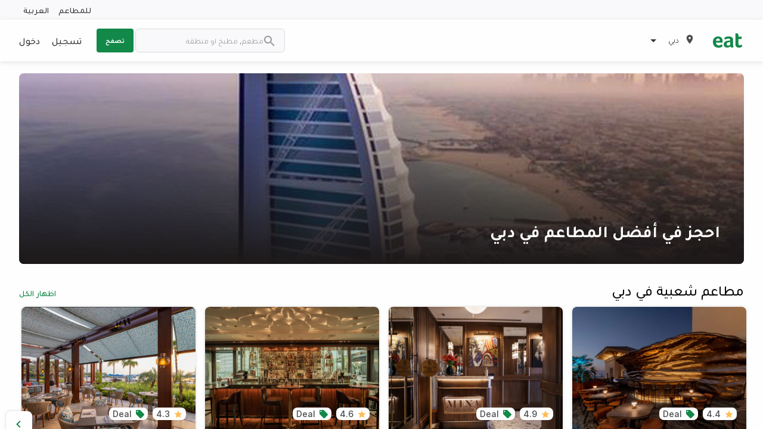

--- FILE ---
content_type: text/html; charset=utf-8
request_url: https://eatapp.co/ar/dubai
body_size: 15200
content:
<!DOCTYPE html>
<html lang="ar" dir="rtl" >
  <head>
    
    

      <!-- Google Tag Manager -->
      <script>(function(w,d,s,l,i){w[l]=w[l]||[];w[l].push({'gtm.start':
      new Date().getTime(),event:'gtm.js'});var f=d.getElementsByTagName(s)[0],
      j=d.createElement(s),dl=l!='dataLayer'?'&l='+l:'';j.async=true;j.src=
      'https://www.googletagmanager.com/gtm.js?id='+i+dl;f.parentNode.insertBefore(j,f);
      })(window,document,'script','dataLayer','GTM-PZRRPL');</script>

       <!-- Google tag (gtag.js) -->
      <script async src="https://www.googletagmanager.com/gtag/js?id=G-HWRPRMHZ6W"></script>
      <script>
        window.dataLayer = window.dataLayer || [];
        function gtag(){dataLayer.push(arguments);}
        gtag('js', new Date());

        gtag('config', 'G-HWRPRMHZ6W');
      </script>
      <!-- End Google Tag Manager -->

    <meta charset="utf-8">
    <meta http-equiv="X-UA-Compatible" content="IE=edge">
    <!-- tick -->
    <meta name="viewport" content="width=device-width, initial-scale=1, maximum-scale=1.0, user-scalable=0, shrink-to-fit=no">

    <link rel="shortcut icon" href="/assets/favicon-e03fdbd61842662ccc39b8ec2151372e141a370780442f482299246646687aab.png">

    <title>احجز طاولة في أفضل مطاعم دبي • Eat App</title>
    <!-- tick -->
    <meta name="description" content="Eat App دليلك حول افضل مطاعم دبي. ابحث عن مطاعم, مأكولات, قوائم و مناسبات واحجز طاولتك في ثوان.">

    <link href="https://rsms.me/inter/inter.css" rel="stylesheet">
    <link rel="stylesheet" href="/packs/css/basil-9e40daaa.css" media="all" data-turbo-track="reload" />
    <script src="/packs/js/basil-a657c1d94cbc9adfc63f.js" data-turbo-track="reload"></script>
    <script src="https://maps.googleapis.com/maps/api/js?key=AIzaSyB3DhzQQy5mpCZC-kHMvcBWcUo2JR8h2ug&amp;libraries=places,geometry&amp;callback=dispatchMapsEvent" async="async" defer="defer" data-turbo-eval="false"></script>
    <meta name="csrf-param" content="authenticity_token" />
<meta name="csrf-token" content="2lKvllsFgZOPYiTlRZ7YR_0RpVF1tbf-60L9FH6vXhjNRi_2oExwuPujeDM0ry-gC1UWldOVCDr0qry15HwUfA" />
    

    <!-- canonical - is the most representative url, the primary one that all duplicate pages reference back to -->
    <link rel="canonical" href="https://eatapp.co/dubai" />
    <link rel="alternate" href="https://eatapp.co/dubai" hreflang="en-ae" />
    <link rel="alternate" href="https://eatapp.co/ar/dubai" hreflang="ar-ae" />
      <!-- robot - all search engines -->
      <meta name="robots" content="max-snippet:-1, max-image-preview:large, max-video-preview:-1" />
      <!-- spesific to google -->
      <meta name="googlebot" content="max-snippet:-1, max-image-preview:large, max-video-preview:-1" />

    <!-- Open Graph Data -->
    <meta property="og:type" content="restaurant" />
    <meta property="og:title" content="احجز طاولة في أفضل مطاعم دبي" />
    <meta property="og:description" content="Eat App دليلك حول افضل مطاعم دبي. ابحث عن مطاعم, مأكولات, قوائم و مناسبات واحجز طاولتك في ثوان." />
    <meta property="og:url" content="" />
    <meta property="og:site_name" content="eat" />
    <meta property="og:image" content="https://ucarecdn.com/120c233a-2653-44f1-941b-8c374c7b917d/" />
    <meta property="og:image:secure_url" content="https://ucarecdn.com/120c233a-2653-44f1-941b-8c374c7b917d/" />
    <!-- Twitter Data -->
    <meta name="twitter:card" content="summary" />
    <meta name="twitter:description" content="Eat App دليلك حول افضل مطاعم دبي. ابحث عن مطاعم, مأكولات, قوائم و مناسبات واحجز طاولتك في ثوان." />
    <meta name="twitter:title" content="احجز طاولة في أفضل مطاعم دبي" />
    <meta name="twitter:url" content="" />
    <meta name="twitter:image" content="https://ucarecdn.com/120c233a-2653-44f1-941b-8c374c7b917d/" />
    <meta name="facebook-domain-verification" content="87fsqiv73ybq6h1jihqp7rko2dzgxp">

    <!-- restaurant schema -->
    <script type="application/ld+json">
      null
    </script>

  </head>
  <body>
    <!-- Google Tag Manager (noscript) -->
    <noscript><iframe src="https://www.googletagmanager.com/ns.html?id=GTM-PZRRPL"
    height="0" width="0" style="display:none;visibility:hidden"></iframe></noscript>
    <!-- End Google Tag Manager (noscript) -->

    <div id="app-body" data-controller="shared--tracking" data-tracking-token="b42b751ce93396e788c0eee329921a2a" data-tracking-product="Basil" data-tracking-data="{}" data-customer-io-tracking-disabled="true">
        <header id='page-header'>
    <div class="top-header hide-for-small-only">
      <div class="grid-container">
        <div class="grid-x grid-margin-x">
          <div class="cell text-right translation">
            <a href='https://restaurant.eatapp.co/?utm_source=basil&utm_medium=b2c&utm_campaign=main-nav' target="_blank" data-action="click->shared--tracking#track" data-tracking-event="CTA Click" data-tracking-data="{&quot;Location&quot;:&quot;Header&quot;}">للمطاعم</a>
            <span>
              <a href='https://eatapp.co/dubai' hreflang="en" data-turbo="false" class="margin-right-0" onclick="return tracking.track('User Changes Language', { Language: 'en' });" >
                العربية</a>
            </span>
          </div>
        </div>
      </div>
    </div>
  <div class="main-header ">
    <div class="grid-container">
      <div class="grid-x grid-margin-x">
        <div class="cell medium-4 large-5 small-12">
          <div class="logo-block">
            <a class="logo" href="https://eatapp.co/ar/dubai">
              <img alt="Eat App" src="/packs/media/images/icons/basil/eat-logo-6eb926d1be8ab98f6e87314c2a9625cb.svg" />
</a>              <ul class="dropdown menu" data-dropdown-menu>
                <li>
                  <div class="active padding-0 region-selector">
                    <span><img class="map-marker" alt="map marker" src="/packs/media/images/icons/basil/map-marker-6cbe4dbb75699609faa94e24efdde425.svg" /></span>
                    <span class="current-region">دبي</span>
                    <span><img class="caret-down" alt="caret down" src="/packs/media/images/icons/basil/caret-down-6a5a51cb4464b3562002ef1e77aec67b.svg" /></span>
                  </div>
                  <ul class="menu border-radius-sm box-shadow">
                      <li class="">
                        <a data-action="click-&gt;shared--tracking#track" data-tracking-event="Region Selected" data-tracking-data="{&quot;Region&quot;:&quot;أبوظبي&quot;}" href="https://eatapp.co/ar/abu-dhabi">أبوظبي</a>
                      </li>
                      <li class="">
                        <a data-action="click-&gt;shared--tracking#track" data-tracking-event="Region Selected" data-tracking-data="{&quot;Region&quot;:&quot;Alabama&quot;}" href="https://eatapp.co/ar/alabama">Alabama</a>
                      </li>
                      <li class="">
                        <a data-action="click-&gt;shared--tracking#track" data-tracking-event="Region Selected" data-tracking-data="{&quot;Region&quot;:&quot;Alaska&quot;}" href="https://eatapp.co/ar/alaska">Alaska</a>
                      </li>
                      <li class="">
                        <a data-action="click-&gt;shared--tracking#track" data-tracking-event="Region Selected" data-tracking-data="{&quot;Region&quot;:&quot;الإسكندرية‎&quot;}" href="https://eatapp.co/ar/alexandria">الإسكندرية‎</a>
                      </li>
                      <li class="">
                        <a data-action="click-&gt;shared--tracking#track" data-tracking-event="Region Selected" data-tracking-data="{&quot;Region&quot;:&quot;American Samoa&quot;}" href="https://eatapp.co/ar/american-samoa">American Samoa</a>
                      </li>
                      <li class="">
                        <a data-action="click-&gt;shared--tracking#track" data-tracking-event="Region Selected" data-tracking-data="{&quot;Region&quot;:&quot;عمان&quot;}" href="https://eatapp.co/ar/amman">عمان</a>
                      </li>
                      <li class="">
                        <a data-action="click-&gt;shared--tracking#track" data-tracking-event="Region Selected" data-tracking-data="{&quot;Region&quot;:&quot;Anguilla&quot;}" href="https://eatapp.co/ar/anguilla">Anguilla</a>
                      </li>
                      <li class="">
                        <a data-action="click-&gt;shared--tracking#track" data-tracking-event="Region Selected" data-tracking-data="{&quot;Region&quot;:&quot;Arizona&quot;}" href="https://eatapp.co/ar/arizona">Arizona</a>
                      </li>
                      <li class="">
                        <a data-action="click-&gt;shared--tracking#track" data-tracking-event="Region Selected" data-tracking-data="{&quot;Region&quot;:&quot;Arkansas&quot;}" href="https://eatapp.co/ar/arkansas">Arkansas</a>
                      </li>
                      <li class="">
                        <a data-action="click-&gt;shared--tracking#track" data-tracking-event="Region Selected" data-tracking-data="{&quot;Region&quot;:&quot;Aruba&quot;}" href="https://eatapp.co/ar/aruba">Aruba</a>
                      </li>
                      <li class="">
                        <a data-action="click-&gt;shared--tracking#track" data-tracking-event="Region Selected" data-tracking-data="{&quot;Region&quot;:&quot;Australia &quot;}" href="https://eatapp.co/ar/australia">Australia </a>
                      </li>
                      <li class="">
                        <a data-action="click-&gt;shared--tracking#track" data-tracking-event="Region Selected" data-tracking-data="{&quot;Region&quot;:&quot;البحرين&quot;}" href="https://eatapp.co/ar/bahrain">البحرين</a>
                      </li>
                      <li class="">
                        <a data-action="click-&gt;shared--tracking#track" data-tracking-event="Region Selected" data-tracking-data="{&quot;Region&quot;:&quot;بيروت&quot;}" href="https://eatapp.co/ar/beirut">بيروت</a>
                      </li>
                      <li class="">
                        <a data-action="click-&gt;shared--tracking#track" data-tracking-event="Region Selected" data-tracking-data="{&quot;Region&quot;:&quot;القاهرة&quot;}" href="https://eatapp.co/ar/cairo">القاهرة</a>
                      </li>
                      <li class="">
                        <a data-action="click-&gt;shared--tracking#track" data-tracking-event="Region Selected" data-tracking-data="{&quot;Region&quot;:&quot;California&quot;}" href="https://eatapp.co/ar/california">California</a>
                      </li>
                      <li class="">
                        <a data-action="click-&gt;shared--tracking#track" data-tracking-event="Region Selected" data-tracking-data="{&quot;Region&quot;:&quot;Canada&quot;}" href="https://eatapp.co/ar/canada">Canada</a>
                      </li>
                      <li class="">
                        <a data-action="click-&gt;shared--tracking#track" data-tracking-event="Region Selected" data-tracking-data="{&quot;Region&quot;:&quot;Colorado&quot;}" href="https://eatapp.co/ar/colorado">Colorado</a>
                      </li>
                      <li class="">
                        <a data-action="click-&gt;shared--tracking#track" data-tracking-event="Region Selected" data-tracking-data="{&quot;Region&quot;:&quot;Connecticut&quot;}" href="https://eatapp.co/ar/connecticut">Connecticut</a>
                      </li>
                      <li class="">
                        <a data-action="click-&gt;shared--tracking#track" data-tracking-event="Region Selected" data-tracking-data="{&quot;Region&quot;:&quot;Cyprus&quot;}" href="https://eatapp.co/ar/cyprus">Cyprus</a>
                      </li>
                      <li class="">
                        <a data-action="click-&gt;shared--tracking#track" data-tracking-event="Region Selected" data-tracking-data="{&quot;Region&quot;:&quot;Delaware&quot;}" href="https://eatapp.co/ar/delaware">Delaware</a>
                      </li>
                      <li class="">
                        <a data-action="click-&gt;shared--tracking#track" data-tracking-event="Region Selected" data-tracking-data="{&quot;Region&quot;:&quot;District of Columbia&quot;}" href="https://eatapp.co/ar/district-of-columbia">District of Columbia</a>
                      </li>
                      <li class="">
                        <a data-action="click-&gt;shared--tracking#track" data-tracking-event="Region Selected" data-tracking-data="{&quot;Region&quot;:&quot;الدوحة&quot;}" href="https://eatapp.co/ar/doha">الدوحة</a>
                      </li>
                      <li class="active">
                        <a data-action="click-&gt;shared--tracking#track" data-tracking-event="Region Selected" data-tracking-data="{&quot;Region&quot;:&quot;دبي&quot;}" href="https://eatapp.co/ar/dubai">دبي</a>
                      </li>
                      <li class="">
                        <a data-action="click-&gt;shared--tracking#track" data-tracking-event="Region Selected" data-tracking-data="{&quot;Region&quot;:&quot;المنطقة الشرقية&quot;}" href="https://eatapp.co/ar/eastern-province">المنطقة الشرقية</a>
                      </li>
                      <li class="">
                        <a data-action="click-&gt;shared--tracking#track" data-tracking-event="Region Selected" data-tracking-data="{&quot;Region&quot;:&quot;Florida&quot;}" href="https://eatapp.co/ar/florida">Florida</a>
                      </li>
                      <li class="">
                        <a data-action="click-&gt;shared--tracking#track" data-tracking-event="Region Selected" data-tracking-data="{&quot;Region&quot;:&quot;Georgia&quot;}" href="https://eatapp.co/ar/georgia">Georgia</a>
                      </li>
                      <li class="">
                        <a data-action="click-&gt;shared--tracking#track" data-tracking-event="Region Selected" data-tracking-data="{&quot;Region&quot;:&quot;العالم&quot;}" href="https://eatapp.co/ar/global">العالم</a>
                      </li>
                      <li class="">
                        <a data-action="click-&gt;shared--tracking#track" data-tracking-event="Region Selected" data-tracking-data="{&quot;Region&quot;:&quot;Grand Cayman&quot;}" href="https://eatapp.co/ar/grand-cayman">Grand Cayman</a>
                      </li>
                      <li class="">
                        <a data-action="click-&gt;shared--tracking#track" data-tracking-event="Region Selected" data-tracking-data="{&quot;Region&quot;:&quot;Greece&quot;}" href="https://eatapp.co/ar/greece">Greece</a>
                      </li>
                      <li class="">
                        <a data-action="click-&gt;shared--tracking#track" data-tracking-event="Region Selected" data-tracking-data="{&quot;Region&quot;:&quot;Guam&quot;}" href="https://eatapp.co/ar/guam">Guam</a>
                      </li>
                      <li class="">
                        <a data-action="click-&gt;shared--tracking#track" data-tracking-event="Region Selected" data-tracking-data="{&quot;Region&quot;:&quot;Hawaii&quot;}" href="https://eatapp.co/ar/hawaii">Hawaii</a>
                      </li>
                      <li class="">
                        <a data-action="click-&gt;shared--tracking#track" data-tracking-event="Region Selected" data-tracking-data="{&quot;Region&quot;:&quot;Idaho&quot;}" href="https://eatapp.co/ar/idaho">Idaho</a>
                      </li>
                      <li class="">
                        <a data-action="click-&gt;shared--tracking#track" data-tracking-event="Region Selected" data-tracking-data="{&quot;Region&quot;:&quot;Illinois&quot;}" href="https://eatapp.co/ar/illinois">Illinois</a>
                      </li>
                      <li class="">
                        <a data-action="click-&gt;shared--tracking#track" data-tracking-event="Region Selected" data-tracking-data="{&quot;Region&quot;:&quot;India&quot;}" href="https://eatapp.co/ar/india">India</a>
                      </li>
                      <li class="">
                        <a data-action="click-&gt;shared--tracking#track" data-tracking-event="Region Selected" data-tracking-data="{&quot;Region&quot;:&quot;Indiana&quot;}" href="https://eatapp.co/ar/indiana">Indiana</a>
                      </li>
                      <li class="">
                        <a data-action="click-&gt;shared--tracking#track" data-tracking-event="Region Selected" data-tracking-data="{&quot;Region&quot;:&quot;Iowa&quot;}" href="https://eatapp.co/ar/iowa">Iowa</a>
                      </li>
                      <li class="">
                        <a data-action="click-&gt;shared--tracking#track" data-tracking-event="Region Selected" data-tracking-data="{&quot;Region&quot;:&quot;Jamaica&quot;}" href="https://eatapp.co/ar/jamaica">Jamaica</a>
                      </li>
                      <li class="">
                        <a data-action="click-&gt;shared--tracking#track" data-tracking-event="Region Selected" data-tracking-data="{&quot;Region&quot;:&quot;جدة&quot;}" href="https://eatapp.co/ar/jeddah">جدة</a>
                      </li>
                      <li class="">
                        <a data-action="click-&gt;shared--tracking#track" data-tracking-event="Region Selected" data-tracking-data="{&quot;Region&quot;:&quot;Kansas&quot;}" href="https://eatapp.co/ar/kansas">Kansas</a>
                      </li>
                      <li class="">
                        <a data-action="click-&gt;shared--tracking#track" data-tracking-event="Region Selected" data-tracking-data="{&quot;Region&quot;:&quot;Kentucky&quot;}" href="https://eatapp.co/ar/kentucky">Kentucky</a>
                      </li>
                      <li class="">
                        <a data-action="click-&gt;shared--tracking#track" data-tracking-event="Region Selected" data-tracking-data="{&quot;Region&quot;:&quot;Kenya&quot;}" href="https://eatapp.co/ar/kenya">Kenya</a>
                      </li>
                      <li class="">
                        <a data-action="click-&gt;shared--tracking#track" data-tracking-event="Region Selected" data-tracking-data="{&quot;Region&quot;:&quot;الكويت&quot;}" href="https://eatapp.co/ar/kuwait">الكويت</a>
                      </li>
                      <li class="">
                        <a data-action="click-&gt;shared--tracking#track" data-tracking-event="Region Selected" data-tracking-data="{&quot;Region&quot;:&quot;Louisiana&quot;}" href="https://eatapp.co/ar/louisiana">Louisiana</a>
                      </li>
                      <li class="">
                        <a data-action="click-&gt;shared--tracking#track" data-tracking-event="Region Selected" data-tracking-data="{&quot;Region&quot;:&quot;Maine&quot;}" href="https://eatapp.co/ar/maine">Maine</a>
                      </li>
                      <li class="">
                        <a data-action="click-&gt;shared--tracking#track" data-tracking-event="Region Selected" data-tracking-data="{&quot;Region&quot;:&quot;Maldives&quot;}" href="https://eatapp.co/ar/maldives">Maldives</a>
                      </li>
                      <li class="">
                        <a data-action="click-&gt;shared--tracking#track" data-tracking-event="Region Selected" data-tracking-data="{&quot;Region&quot;:&quot;Malta&quot;}" href="https://eatapp.co/ar/malta">Malta</a>
                      </li>
                      <li class="">
                        <a data-action="click-&gt;shared--tracking#track" data-tracking-event="Region Selected" data-tracking-data="{&quot;Region&quot;:&quot;Maryland&quot;}" href="https://eatapp.co/ar/maryland">Maryland</a>
                      </li>
                      <li class="">
                        <a data-action="click-&gt;shared--tracking#track" data-tracking-event="Region Selected" data-tracking-data="{&quot;Region&quot;:&quot;Massachusetts&quot;}" href="https://eatapp.co/ar/massachusetts">Massachusetts</a>
                      </li>
                      <li class="">
                        <a data-action="click-&gt;shared--tracking#track" data-tracking-event="Region Selected" data-tracking-data="{&quot;Region&quot;:&quot;Mauritius&quot;}" href="https://eatapp.co/ar/mauritius">Mauritius</a>
                      </li>
                      <li class="">
                        <a data-action="click-&gt;shared--tracking#track" data-tracking-event="Region Selected" data-tracking-data="{&quot;Region&quot;:&quot;Mexico&quot;}" href="https://eatapp.co/ar/mexico">Mexico</a>
                      </li>
                      <li class="">
                        <a data-action="click-&gt;shared--tracking#track" data-tracking-event="Region Selected" data-tracking-data="{&quot;Region&quot;:&quot;Michigan&quot;}" href="https://eatapp.co/ar/michigan">Michigan</a>
                      </li>
                      <li class="">
                        <a data-action="click-&gt;shared--tracking#track" data-tracking-event="Region Selected" data-tracking-data="{&quot;Region&quot;:&quot;Minnesota&quot;}" href="https://eatapp.co/ar/minnesota">Minnesota</a>
                      </li>
                      <li class="">
                        <a data-action="click-&gt;shared--tracking#track" data-tracking-event="Region Selected" data-tracking-data="{&quot;Region&quot;:&quot;Mississippi&quot;}" href="https://eatapp.co/ar/mississippi">Mississippi</a>
                      </li>
                      <li class="">
                        <a data-action="click-&gt;shared--tracking#track" data-tracking-event="Region Selected" data-tracking-data="{&quot;Region&quot;:&quot;Missouri&quot;}" href="https://eatapp.co/ar/missouri">Missouri</a>
                      </li>
                      <li class="">
                        <a data-action="click-&gt;shared--tracking#track" data-tracking-event="Region Selected" data-tracking-data="{&quot;Region&quot;:&quot;Montana&quot;}" href="https://eatapp.co/ar/montana">Montana</a>
                      </li>
                      <li class="">
                        <a data-action="click-&gt;shared--tracking#track" data-tracking-event="Region Selected" data-tracking-data="{&quot;Region&quot;:&quot;مسقط&quot;}" href="https://eatapp.co/ar/muscat">مسقط</a>
                      </li>
                      <li class="">
                        <a data-action="click-&gt;shared--tracking#track" data-tracking-event="Region Selected" data-tracking-data="{&quot;Region&quot;:&quot;Nebraska&quot;}" href="https://eatapp.co/ar/nebraska">Nebraska</a>
                      </li>
                      <li class="">
                        <a data-action="click-&gt;shared--tracking#track" data-tracking-event="Region Selected" data-tracking-data="{&quot;Region&quot;:&quot;Nevada&quot;}" href="https://eatapp.co/ar/nevada">Nevada</a>
                      </li>
                      <li class="">
                        <a data-action="click-&gt;shared--tracking#track" data-tracking-event="Region Selected" data-tracking-data="{&quot;Region&quot;:&quot;New Hampshire&quot;}" href="https://eatapp.co/ar/new-hampshire">New Hampshire</a>
                      </li>
                      <li class="">
                        <a data-action="click-&gt;shared--tracking#track" data-tracking-event="Region Selected" data-tracking-data="{&quot;Region&quot;:&quot;New Jersey&quot;}" href="https://eatapp.co/ar/new-jersey">New Jersey</a>
                      </li>
                      <li class="">
                        <a data-action="click-&gt;shared--tracking#track" data-tracking-event="Region Selected" data-tracking-data="{&quot;Region&quot;:&quot;New Mexico&quot;}" href="https://eatapp.co/ar/new-mexico">New Mexico</a>
                      </li>
                      <li class="">
                        <a data-action="click-&gt;shared--tracking#track" data-tracking-event="Region Selected" data-tracking-data="{&quot;Region&quot;:&quot;New York&quot;}" href="https://eatapp.co/ar/new-york">New York</a>
                      </li>
                      <li class="">
                        <a data-action="click-&gt;shared--tracking#track" data-tracking-event="Region Selected" data-tracking-data="{&quot;Region&quot;:&quot;North Carolina&quot;}" href="https://eatapp.co/ar/north-carolina">North Carolina</a>
                      </li>
                      <li class="">
                        <a data-action="click-&gt;shared--tracking#track" data-tracking-event="Region Selected" data-tracking-data="{&quot;Region&quot;:&quot;North Dakota&quot;}" href="https://eatapp.co/ar/north-dakota">North Dakota</a>
                      </li>
                      <li class="">
                        <a data-action="click-&gt;shared--tracking#track" data-tracking-event="Region Selected" data-tracking-data="{&quot;Region&quot;:&quot;الإمارات الشمالية&quot;}" href="https://eatapp.co/ar/northern-emirates">الإمارات الشمالية</a>
                      </li>
                      <li class="">
                        <a data-action="click-&gt;shared--tracking#track" data-tracking-event="Region Selected" data-tracking-data="{&quot;Region&quot;:&quot;Northern Mariana Islands&quot;}" href="https://eatapp.co/ar/northern-mariana-islands">Northern Mariana Islands</a>
                      </li>
                      <li class="">
                        <a data-action="click-&gt;shared--tracking#track" data-tracking-event="Region Selected" data-tracking-data="{&quot;Region&quot;:&quot;Ohio&quot;}" href="https://eatapp.co/ar/ohio">Ohio</a>
                      </li>
                      <li class="">
                        <a data-action="click-&gt;shared--tracking#track" data-tracking-event="Region Selected" data-tracking-data="{&quot;Region&quot;:&quot;Oklahoma&quot;}" href="https://eatapp.co/ar/oklahoma">Oklahoma</a>
                      </li>
                      <li class="">
                        <a data-action="click-&gt;shared--tracking#track" data-tracking-event="Region Selected" data-tracking-data="{&quot;Region&quot;:&quot;Oregon&quot;}" href="https://eatapp.co/ar/oregon">Oregon</a>
                      </li>
                      <li class="">
                        <a data-action="click-&gt;shared--tracking#track" data-tracking-event="Region Selected" data-tracking-data="{&quot;Region&quot;:&quot;Pennsylvania&quot;}" href="https://eatapp.co/ar/pennsylvania">Pennsylvania</a>
                      </li>
                      <li class="">
                        <a data-action="click-&gt;shared--tracking#track" data-tracking-event="Region Selected" data-tracking-data="{&quot;Region&quot;:&quot;Puerto Rico&quot;}" href="https://eatapp.co/ar/puerto-rico">Puerto Rico</a>
                      </li>
                      <li class="">
                        <a data-action="click-&gt;shared--tracking#track" data-tracking-event="Region Selected" data-tracking-data="{&quot;Region&quot;:&quot;Rhode Island&quot;}" href="https://eatapp.co/ar/rhode-island">Rhode Island</a>
                      </li>
                      <li class="">
                        <a data-action="click-&gt;shared--tracking#track" data-tracking-event="Region Selected" data-tracking-data="{&quot;Region&quot;:&quot;الرياض&quot;}" href="https://eatapp.co/ar/riyadh">الرياض</a>
                      </li>
                      <li class="">
                        <a data-action="click-&gt;shared--tracking#track" data-tracking-event="Region Selected" data-tracking-data="{&quot;Region&quot;:&quot;Singapore&quot;}" href="https://eatapp.co/ar/singapore">Singapore</a>
                      </li>
                      <li class="">
                        <a data-action="click-&gt;shared--tracking#track" data-tracking-event="Region Selected" data-tracking-data="{&quot;Region&quot;:&quot;South Carolina&quot;}" href="https://eatapp.co/ar/south-carolina">South Carolina</a>
                      </li>
                      <li class="">
                        <a data-action="click-&gt;shared--tracking#track" data-tracking-event="Region Selected" data-tracking-data="{&quot;Region&quot;:&quot;South Dakota&quot;}" href="https://eatapp.co/ar/south-dakota">South Dakota</a>
                      </li>
                      <li class="">
                        <a data-action="click-&gt;shared--tracking#track" data-tracking-event="Region Selected" data-tracking-data="{&quot;Region&quot;:&quot;Sri Lanka&quot;}" href="https://eatapp.co/ar/sri-lanka">Sri Lanka</a>
                      </li>
                      <li class="">
                        <a data-action="click-&gt;shared--tracking#track" data-tracking-event="Region Selected" data-tracking-data="{&quot;Region&quot;:&quot;Tennessee&quot;}" href="https://eatapp.co/ar/tennessee">Tennessee</a>
                      </li>
                      <li class="">
                        <a data-action="click-&gt;shared--tracking#track" data-tracking-event="Region Selected" data-tracking-data="{&quot;Region&quot;:&quot;Texas&quot;}" href="https://eatapp.co/ar/texas">Texas</a>
                      </li>
                      <li class="">
                        <a data-action="click-&gt;shared--tracking#track" data-tracking-event="Region Selected" data-tracking-data="{&quot;Region&quot;:&quot;United Kingdom &quot;}" href="https://eatapp.co/ar/united-kingdom">United Kingdom </a>
                      </li>
                      <li class="">
                        <a data-action="click-&gt;shared--tracking#track" data-tracking-event="Region Selected" data-tracking-data="{&quot;Region&quot;:&quot;United States&quot;}" href="https://eatapp.co/ar/united-states">United States</a>
                      </li>
                      <li class="">
                        <a data-action="click-&gt;shared--tracking#track" data-tracking-event="Region Selected" data-tracking-data="{&quot;Region&quot;:&quot;United States Minor Outlying Islands&quot;}" href="https://eatapp.co/ar/united-states-minor-outlying-islands">United States Minor Outlying Islands</a>
                      </li>
                      <li class="">
                        <a data-action="click-&gt;shared--tracking#track" data-tracking-event="Region Selected" data-tracking-data="{&quot;Region&quot;:&quot;Utah&quot;}" href="https://eatapp.co/ar/utah">Utah</a>
                      </li>
                      <li class="">
                        <a data-action="click-&gt;shared--tracking#track" data-tracking-event="Region Selected" data-tracking-data="{&quot;Region&quot;:&quot;Vermont&quot;}" href="https://eatapp.co/ar/vermont">Vermont</a>
                      </li>
                      <li class="">
                        <a data-action="click-&gt;shared--tracking#track" data-tracking-event="Region Selected" data-tracking-data="{&quot;Region&quot;:&quot;Virginia&quot;}" href="https://eatapp.co/ar/virginia">Virginia</a>
                      </li>
                      <li class="">
                        <a data-action="click-&gt;shared--tracking#track" data-tracking-event="Region Selected" data-tracking-data="{&quot;Region&quot;:&quot;Virgin Islands, U.S.&quot;}" href="https://eatapp.co/ar/virgin-islands-u-s">Virgin Islands, U.S.</a>
                      </li>
                      <li class="">
                        <a data-action="click-&gt;shared--tracking#track" data-tracking-event="Region Selected" data-tracking-data="{&quot;Region&quot;:&quot;Washington&quot;}" href="https://eatapp.co/ar/washington">Washington</a>
                      </li>
                      <li class="">
                        <a data-action="click-&gt;shared--tracking#track" data-tracking-event="Region Selected" data-tracking-data="{&quot;Region&quot;:&quot;West Virginia&quot;}" href="https://eatapp.co/ar/west-virginia">West Virginia</a>
                      </li>
                      <li class="">
                        <a data-action="click-&gt;shared--tracking#track" data-tracking-event="Region Selected" data-tracking-data="{&quot;Region&quot;:&quot;Wisconsin&quot;}" href="https://eatapp.co/ar/wisconsin">Wisconsin</a>
                      </li>
                      <li class="">
                        <a data-action="click-&gt;shared--tracking#track" data-tracking-event="Region Selected" data-tracking-data="{&quot;Region&quot;:&quot;Wyoming&quot;}" href="https://eatapp.co/ar/wyoming">Wyoming</a>
                      </li>
                  </ul>
                </li>
              </ul>
          </div>
            <div id="search-bar" class="show-for-small-only" data-toggler=".search-bar-open">
              <form action="https://eatapp.co/ar/dubai/search" accept-charset="UTF-8" method="get">
                <input id="search" placeholder="مطعم, مطبخ او منطقة" type="search" name="q[search_cont]" />
                <img class="inside-search-icon" alt="search icon" src="/packs/media/images/icons/basil/search-grey-d7c324d6e8d3ca5a98ec1ef34e73becb.svg" />
                <img class="outside-search-icon" alt="search icon" src="/packs/media/images/icons/basil/search-7ec52a389b0184fca0c469a85c660526.svg" />
</form>              <span id="search-icon" data-toggle="search-bar"></span>
            </div>
          <div class="mobile-menu show-for-small-only">
            <div class="menu-top-bar">
              <label for="menu" class="menu-icon" data-toggle="top-bar-menu"></label>
            </div>

            <div class="top-bar" id="top-bar-menu" data-toggler=".open">
              <div class="top-bar-left">
                <ul class="dropdown menu">
                  <li class="menu-text ">
                  <a class="logo" href="https://eatapp.co/ar/dubai">
                    <img alt="Eat App" src="/packs/media/images/icons/basil/eat-logo-6eb926d1be8ab98f6e87314c2a9625cb.svg" />
</a>                  </li>
                      <li class="margin-top-2"><a href="/sign-up">تسجيل</a></li>
                      <li><a data-toggle="login-in-modal">دخول</a></li>
                    <li><a href='https://eatapp.co/dubai' hreflang="en" data-turbo="false">العربية</a></li>
                </ul>
              </div>
            </div>
          </div>
        </div>

        <div class="cell medium-8 large-7 small-6 hide-for-small-only">
          <div class="grid-x grid-margin-x">
            <div class="cell top-bar-menu">
              <div class="top-bar">
                <div class="top-bar-right">
                    <form action="https://eatapp.co/ar/dubai/search" accept-charset="UTF-8" method="get">
                      <ul class="menu">
                        <li>
                          <img class="search-icon" alt="search icon" src="/packs/media/images/icons/basil/search-grey-d7c324d6e8d3ca5a98ec1ef34e73becb.svg" />
                          <input class="border-radius-8 border-light" placeholder="مطعم, مطبخ او منطقة" type="search" name="q[search_cont]" id="q_search_cont" />
                        </li>
                        <li>
                          <button type="submit" class="button explore uppercase" data-action="click->shared--tracking#track" data-tracking-event="Search">تصفح</button>
                        </li>
                      </ul>
</form>                </div>
                <div class="top-bar-right">
                    <ul class="login-area margin-0">
                        <li><a href="/sign-up">تسجيل</a></li>
                        <li><a data-toggle="login-in-modal">دخول</a></li>
                    </ul>
                </div>
              </div>
          </div>
        </div>
      </div>
    </div>
  </div>
</header>

      <div id="app-content">
        
        <div>
          <div class="body-container-general">
  <div class="grid-container home margin-bottom-60" data-target="shared--tracking.pageContainer" data-tracking-event="View list page" data-tracking-data="{&quot;region&quot;:&quot;دبي&quot;}">
    <div class="image-with-text banner border-radius-md home-banner gradient" >
  <img alt="احجز في أفضل المطاعم في دبي " loading="lazy" class="image containable background-cover border-radius-md" src="https://ucarecdn.com/120c233a-2653-44f1-941b-8c374c7b917d/" />

  <div class="gradient banner-image"></div>
    <h1 dir="auto" class="margin-bottom-0 text-left">احجز في أفضل المطاعم في دبي </h1>
</div>


    <!-- Begin scrolling -->
      <section class="home-section margin-bottom-24">
        <div class="see-all-wrapper ">
  <div>    <h2>
      مطاعم شعبية في دبي
    </h2>
</div>
    <a class="margin-bottom-2 hide-for-small-only" href="https://eatapp.co/ar/dubai/restaurants">اظهار الكل</a>
</div>
<div class="expandable-x">
    <a class="chevron-link hide-for-small-only" href="https://eatapp.co/ar/dubai/restaurants">
  <div class="chevron-icon border-radius-md "></div>
</a>

  <div class="scroll-cards-x">
    <div class="grid-x grid-margin-x padding-bottom-1 small-up-4">
      <div class="cell large-restaurant">
  <div class="card margin-bottom-0 border-radius-md large-vertical-card">
  <a href="https://eatapp.co/ar/mercury-rooftop-four-seasons-jumeirah-2">
    <div class="card-image">
      <img alt="صورة Mercury Rooftop" loading="lazy" class="card-image background-cover containable" src="https://ucarecdn.com/21db3758-5ba5-453c-a96b-f11d05625271/-/scale_crop/870x500/" />
      <div class="labels-container">
        <span class="label border-radius-md rating-block-label ">
  <img class="icon margin-right-2" alt="label star icon" src="/packs/media/images/icons/basil/star-d0c916a9242c62b8cdec47391794fac0.svg" />
  <span>4.4</span>
</span>

        <span class="label border-radius-md rating-block-label ">
  <img class="icon margin-right-2" alt="label star icon" src="/packs/media/images/icons/basil/tag-0fad6c9317660514c3a499eef031c9dc.svg" />
  <span>Deal</span>
</span>

      </div>
    </div>
  </a>
  <div class="card-section">
    <div class="body">        <h3 dir="auto" class="text-left truncate-single-line">Mercury Rooftop</h3>
        <p dir="auto" class="text-left truncate-single-line margin-bottom-s">Four Seasons Resort at Jumeirah Beach, Jumeirah 2</p>
        <p dir="auto" class="text-left margin-bottom-sm">
          Nikkei
          <br>
          Lounge
          • $$
        </p>
</div>
    <a href="https://eatapp.co/ar/mercury-rooftop-four-seasons-jumeirah-2#reserve" class="button reserve uppercase">أحجز الان</a>
  </div>
</div>
</div>
<div class="cell large-restaurant">
  <div class="card margin-bottom-0 border-radius-md large-vertical-card">
  <a href="https://eatapp.co/ar/mina-brasserie-four-seasons-difc">
    <div class="card-image">
      <img alt="صورة MINA Brasserie" loading="lazy" class="card-image background-cover containable" src="https://ucarecdn.com/ed4161dd-0806-46f7-bf65-a630b0bfaab0/-/scale_crop/870x500/" />
      <div class="labels-container">
        <span class="label border-radius-md rating-block-label ">
  <img class="icon margin-right-2" alt="label star icon" src="/packs/media/images/icons/basil/star-d0c916a9242c62b8cdec47391794fac0.svg" />
  <span>4.9</span>
</span>

        <span class="label border-radius-md rating-block-label ">
  <img class="icon margin-right-2" alt="label star icon" src="/packs/media/images/icons/basil/tag-0fad6c9317660514c3a499eef031c9dc.svg" />
  <span>Deal</span>
</span>

      </div>
    </div>
  </a>
  <div class="card-section">
    <div class="body">        <h3 dir="auto" class="text-left truncate-single-line">MINA Brasserie</h3>
        <p dir="auto" class="text-left truncate-single-line margin-bottom-s">Four Seasons Hotel, DIFC</p>
        <p dir="auto" class="text-left margin-bottom-sm">
          المطبخ الأوروبي
          <br>
          Casual Dining
          • $$
        </p>
</div>
    <a href="https://eatapp.co/ar/mina-brasserie-four-seasons-difc#reserve" class="button reserve uppercase">أحجز الان</a>
  </div>
</div>
</div>
<div class="cell large-restaurant">
  <div class="card margin-bottom-0 border-radius-md large-vertical-card">
  <a href="https://eatapp.co/ar/luna-dubai-four-seasons-difc">
    <div class="card-image">
      <img alt="صورة Luna Dubai" loading="lazy" class="card-image background-cover containable" src="https://ucarecdn.com/80925cf0-72bb-4bbe-acae-32a74fabeee9/-/scale_crop/870x500/" />
      <div class="labels-container">
        <span class="label border-radius-md rating-block-label ">
  <img class="icon margin-right-2" alt="label star icon" src="/packs/media/images/icons/basil/star-d0c916a9242c62b8cdec47391794fac0.svg" />
  <span>4.6</span>
</span>

        <span class="label border-radius-md rating-block-label ">
  <img class="icon margin-right-2" alt="label star icon" src="/packs/media/images/icons/basil/tag-0fad6c9317660514c3a499eef031c9dc.svg" />
  <span>Deal</span>
</span>

      </div>
    </div>
  </a>
  <div class="card-section">
    <div class="body">        <h3 dir="auto" class="text-left truncate-single-line">Luna Dubai</h3>
        <p dir="auto" class="text-left truncate-single-line margin-bottom-s">Building 9, Unit Gate Village, Building 3 towards DIFC Parking</p>
        <p dir="auto" class="text-left margin-bottom-sm">
          المطبخ الآسيوي
          <br>
          Casual Dining
          • $$
        </p>
</div>
    <a href="https://eatapp.co/ar/luna-dubai-four-seasons-difc#reserve" class="button reserve uppercase">أحجز الان</a>
  </div>
</div>
</div>
<div class="cell large-restaurant">
  <div class="card margin-bottom-0 border-radius-md large-vertical-card">
  <a href="https://eatapp.co/ar/sea-fu-four-seasons-jumeirah-2">
    <div class="card-image">
      <img alt="صورة Sea Fu" loading="lazy" class="card-image background-cover containable" src="https://ucarecdn.com/8b6dc273-ab67-4185-ba28-265170fdbd0d/-/scale_crop/870x500/" />
      <div class="labels-container">
        <span class="label border-radius-md rating-block-label ">
  <img class="icon margin-right-2" alt="label star icon" src="/packs/media/images/icons/basil/star-d0c916a9242c62b8cdec47391794fac0.svg" />
  <span>4.3</span>
</span>

        <span class="label border-radius-md rating-block-label ">
  <img class="icon margin-right-2" alt="label star icon" src="/packs/media/images/icons/basil/tag-0fad6c9317660514c3a499eef031c9dc.svg" />
  <span>Deal</span>
</span>

      </div>
    </div>
  </a>
  <div class="card-section">
    <div class="body">        <h3 dir="auto" class="text-left truncate-single-line">Sea Fu</h3>
        <p dir="auto" class="text-left truncate-single-line margin-bottom-s">Jumeira Street</p>
        <p dir="auto" class="text-left margin-bottom-sm">
          المأكولات البحرية
          <br>
          Casual Dining
          • $$
        </p>
</div>
    <a href="https://eatapp.co/ar/sea-fu-four-seasons-jumeirah-2#reserve" class="button reserve uppercase">أحجز الان</a>
  </div>
</div>
</div>

    </div>
  </div>
</div>

<div class="show-for-small-only">
    <a href="https://eatapp.co/ar/dubai/restaurants">
      <button type="button" class="button see-more border-radius-md uppercase">
        <span class="bold">عرض المزيد</span>
      </button>
</a></div>

      </section>


      <section class="home-section margin-bottom-24">
        <div class="see-all-wrapper ">
  <div>    <h2>
      استكشف المجموعاتفي دبي
    </h2>
</div>
    <a class="margin-bottom-2 hide-for-small-only" href="https://eatapp.co/ar/dubai/guides">شاهد كل المجموعات</a>
</div>

<div class="expandable-x">
    <a class="chevron-link hide-for-small-only" href="https://eatapp.co/ar/dubai/guides">
  <div class="chevron-icon border-radius-md for-medium-cards"></div>
</a>

  <div class="scroll-cards-x for-medium">
    <div class="grid-x grid-margin-x padding-bottom-1 small-up-6">
      <div class="cell medium-card" data-action="click-&gt;shared--tracking#track" data-tracking-event="Collection (open)" data-tracking-data="{&quot;Collection name&quot;:&quot;Awesome Places to Celebrate Birthdays!&quot;}">
  <a href="https://eatapp.co/ar/dubai/guides/for-a-fun-night-out-with-a-group">
    <div class="box-block border-radius-md">
      <img alt="صورة Awesome Places to Celebrate Birthdays!" loading="lazy" class="image background-cover containable" src="https://ucarecdn.com/405feec9-21d3-430b-b5ed-4f057d504a89/-/scale_crop/200x116/" />
      <div class="content">
        <h3 dir="auto" class='text-left truncate-two-lines'>Awesome Places to Celebrate Birthdays!</h3>
        <p dir="auto" class='text-left margin-bottom-0 sub-title'>11 مطعم, تجربة واحدة</p>
      </div>
    </div>
  </a>
</div>
<div class="cell medium-card" data-action="click-&gt;shared--tracking#track" data-tracking-event="Collection (open)" data-tracking-data="{&quot;Collection name&quot;:&quot;Best Business Lunches in Dubai&quot;}">
  <a href="https://eatapp.co/ar/dubai/guides/best-business-lunch-dubai">
    <div class="box-block border-radius-md">
      <img alt="صورة Best Business Lunches in Dubai" loading="lazy" class="image background-cover containable" src="https://ucarecdn.com/06ddf1b3-ba5f-4b5e-af4b-5b8f9cf51ecb/-/scale_crop/200x116/" />
      <div class="content">
        <h3 dir="auto" class='text-left truncate-two-lines'>Best Business Lunches in Dubai</h3>
        <p dir="auto" class='text-left margin-bottom-0 sub-title'>7 مطاعم</p>
      </div>
    </div>
  </a>
</div>
<div class="cell medium-card" data-action="click-&gt;shared--tracking#track" data-tracking-event="Collection (open)" data-tracking-data="{&quot;Collection name&quot;:&quot;Dubai&#39;s Bucket List Restaurants &quot;}">
  <a href="https://eatapp.co/ar/dubai/guides/top_dubai_restaurant">
    <div class="box-block border-radius-md">
      <img alt="صورة Dubai&#39;s Bucket List Restaurants " loading="lazy" class="image background-cover containable" src="https://ucarecdn.com/306bccca-516e-4030-be71-2d195ed6d953/-/scale_crop/200x116/" />
      <div class="content">
        <h3 dir="auto" class='text-left truncate-two-lines'>Dubai&#39;s Bucket List Restaurants </h3>
        <p dir="auto" class='text-left margin-bottom-0 sub-title'>6 مطاعم</p>
      </div>
    </div>
  </a>
</div>
<div class="cell medium-card" data-action="click-&gt;shared--tracking#track" data-tracking-event="Collection (open)" data-tracking-data="{&quot;Collection name&quot;:&quot;Expo City Dubai&quot;}">
  <a href="https://eatapp.co/ar/dubai/guides/expocitydubai">
    <div class="box-block border-radius-md">
      <img alt="صورة Expo City Dubai" loading="lazy" class="image background-cover containable" src="https://ucarecdn.com/55331c27-cc34-448d-be01-43275c05e815/-/scale_crop/200x116/" />
      <div class="content">
        <h3 dir="auto" class='text-left truncate-two-lines'>Expo City Dubai</h3>
        <p dir="auto" class='text-left margin-bottom-0 sub-title'>4 مطاعم</p>
      </div>
    </div>
  </a>
</div>
<div class="cell medium-card" data-action="click-&gt;shared--tracking#track" data-tracking-event="Collection (open)" data-tracking-data="{&quot;Collection name&quot;:&quot;Our Top Italian Picks&quot;}">
  <a href="https://eatapp.co/ar/dubai/guides/our-top-italian-picks">
    <div class="box-block border-radius-md">
      <img alt="صورة Our Top Italian Picks" loading="lazy" class="image background-cover containable" src="https://ucarecdn.com/f62c6b5f-9a1b-4d05-8837-4fc7778751dc/-/scale_crop/200x116/" />
      <div class="content">
        <h3 dir="auto" class='text-left truncate-two-lines'>Our Top Italian Picks</h3>
        <p dir="auto" class='text-left margin-bottom-0 sub-title'>5 مطاعم</p>
      </div>
    </div>
  </a>
</div>
<div class="cell medium-card" data-action="click-&gt;shared--tracking#track" data-tracking-event="Collection (open)" data-tracking-data="{&quot;Collection name&quot;:&quot;Restaurants Serving Excellent Cocktails&quot;}">
  <a href="https://eatapp.co/ar/dubai/guides/19-restaurants-that-serve-excellent-cocktails">
    <div class="box-block border-radius-md">
      <img alt="صورة Restaurants Serving Excellent Cocktails" loading="lazy" class="image background-cover containable" src="https://ucarecdn.com/7e790c8d-4f99-456f-bd39-eb17c85eb28e/-/scale_crop/200x116/" />
      <div class="content">
        <h3 dir="auto" class='text-left truncate-two-lines'>Restaurants Serving Excellent Cocktails</h3>
        <p dir="auto" class='text-left margin-bottom-0 sub-title'>5 مطاعم</p>
      </div>
    </div>
  </a>
</div>

    </div>
  </div>
</div>

<div class="show-for-small-only">
    <a href="https://eatapp.co/ar/dubai/guides">
      <button type="button" class="button see-more border-radius-md uppercase">
        <span class="bold">عرض المزيد</span>
      </button>
</a></div>

      </section>
    <!-- End scrolling -->

      <section class="home-section margin-bottom-24">
        <section id='experiences-partial'>
  <h2>تجارب في دبي</h2>

  <div class="grid-x grid-margin-x grid-margin-y medium-up-2 padding-bottom-1 experiences">
    <div id="e47411f0-6102-4972-811c-ba9fd2ce032a" class="cell experiences-card">
  <div class="experience-card-container border-radius-md box-shadow">
  <div class="thumbnail">
    <a href="https://eatapp.co/ar/observatory-dubai-marina#e47411f0-6102-4972-811c-ba9fd2ce032a"><img alt="صورة SUNDOWN SPECIAL" loading="lazy" class="img background-cover border-radius-md bg-link" src="https://ucarecdn.com/f6281739-239f-4be7-bbe5-abfe46db15c9/-/scale_crop/200x150/" /></a>
  </div>
  <div class="content padding-left-3">
    <h3 dir="auto" class="text-left truncate-single-line">SUNDOWN SPECIAL</h3>
    <p dir="auto" class="text-left bold"><a class="restaurant-name-link bold" href="https://eatapp.co/ar/observatory-dubai-marina#e47411f0-6102-4972-811c-ba9fd2ce032a">Observatory Lounge</a></p>
    <div class="description expandable-text" id="exapandable-e47411f0-6102-4972-811c-ba9fd2ce032a" data-toggler=".expanded">
      <p>أسبوعي يوم الأحد, الإثنين, الثّلاثاء, الأربعاء, الخميس, و الجمعة, 4:00م - 7:00م</p>
      <div><p dir="auto" class="text-left">Elevate your evening with our bartender’s signature cocktails and handpicked beverages as you groove to the DJ's beats, Enjoy gorgeous sunsets and mesmerizing vistas of Palm Jumeirah from the 52nd floor.</p>

<p dir="auto" class="text-left"> </p>

<p dir="auto" class="text-left">Beverage starting from AED 33</p>

<p dir="auto" class="text-left"> </p>

<p dir="auto" class="text-left">Sunday- Friday, 4pm – 7pm</p></div>
    </div>
    <div class="text-toggler" data-toggle-for="exapandable-e47411f0-6102-4972-811c-ba9fd2ce032a" data-target="">
  <a class="read-more" data-toggle="exapandable-e47411f0-6102-4972-811c-ba9fd2ce032a" data-action="">
            <span>عرض المزيد</span>
        <span><img alt="green caret down icon" src="/packs/media/images/icons/basil/green-caret-down-4487a82bf46d6fac46e700cfda055db1.svg" /></span>

  </a>
  <a class='read-less' data-toggle="exapandable-e47411f0-6102-4972-811c-ba9fd2ce032a" data-action="">
            <span>عرض اقل</span>
        <span><img alt="green caret up icon" src="/packs/media/images/icons/basil/green-caret-up-1fe3eaf5eabc01a1b8b26d4c41b96ecc.svg" /></span>

  </a>
</div>
    <a href="https://eatapp.co/ar/observatory-dubai-marina#e47411f0-6102-4972-811c-ba9fd2ce032a" id="open-e47411f0-6102-4972-811c-ba9fd2ce032a" class="button reserve uppercase margin-0 margin-top-2" data-controller="widget--remote-widget" data-action="click-&gt;widget--remote-widget#revealBookingWidget click-&gt;shared--tracking#track" data-open="bookingWidget" data-url="https://eatapp.co/ar/reserve/observatory-dubai-marina?experience_id=e47411f0-6102-4972-811c-ba9fd2ce032a" data-id="e47411f0-6102-4972-811c-ba9fd2ce032a" data-target="widget--remote-widget.widgetTrigger" data-tracking-event="Experience (open)" data-tracking-data="{&quot;Restaurant name&quot;:&quot;Observatory Lounge&quot;,&quot;Experience name&quot;:&quot;SUNDOWN SPECIAL&quot;}">أحجز الان</a>
  </div>
</div>

</div>
<div id="98fdf66a-8735-4b99-a776-faf2116a76d9" class="cell experiences-card">
  <div class="experience-card-container border-radius-md box-shadow">
  <div class="thumbnail">
    <a href="https://eatapp.co/ar/claypot-citymax-hotel-bur-dubai#98fdf66a-8735-4b99-a776-faf2116a76d9"><img alt="صورة ROYAL THALI" loading="lazy" class="img background-cover border-radius-md bg-link" src="https://ucarecdn.com/6cb8966f-3201-4a97-95b7-77dbdd19a1ba/-/scale_crop/200x150/" /></a>
  </div>
  <div class="content padding-left-3">
    <h3 dir="auto" class="text-left truncate-single-line">ROYAL THALI</h3>
    <p dir="auto" class="text-left bold"><a class="restaurant-name-link bold" href="https://eatapp.co/ar/claypot-citymax-hotel-bur-dubai#98fdf66a-8735-4b99-a776-faf2116a76d9">Claypot</a></p>
    <div class="description expandable-text" id="exapandable-98fdf66a-8735-4b99-a776-faf2116a76d9" data-toggler=".expanded">
      <p>يومي, 12:00م - 3:00م</p>
      <div><p dir="auto" class="text-left">EVERYDAY | 12PM - 3PM</p>

<p dir="auto" class="text-left">VEG: 32 AED
<br />NON VEG: 42 AED</p></div>
    </div>
    <div class="text-toggler" data-toggle-for="exapandable-98fdf66a-8735-4b99-a776-faf2116a76d9" data-target="">
  <a class="read-more" data-toggle="exapandable-98fdf66a-8735-4b99-a776-faf2116a76d9" data-action="">
            <span>عرض المزيد</span>
        <span><img alt="green caret down icon" src="/packs/media/images/icons/basil/green-caret-down-4487a82bf46d6fac46e700cfda055db1.svg" /></span>

  </a>
  <a class='read-less' data-toggle="exapandable-98fdf66a-8735-4b99-a776-faf2116a76d9" data-action="">
            <span>عرض اقل</span>
        <span><img alt="green caret up icon" src="/packs/media/images/icons/basil/green-caret-up-1fe3eaf5eabc01a1b8b26d4c41b96ecc.svg" /></span>

  </a>
</div>
    <a href="https://eatapp.co/ar/claypot-citymax-hotel-bur-dubai#98fdf66a-8735-4b99-a776-faf2116a76d9" id="open-98fdf66a-8735-4b99-a776-faf2116a76d9" class="button reserve uppercase margin-0 margin-top-2" data-controller="widget--remote-widget" data-action="click-&gt;widget--remote-widget#revealBookingWidget click-&gt;shared--tracking#track" data-open="bookingWidget" data-url="https://eatapp.co/ar/reserve/claypot-citymax-hotel-bur-dubai?experience_id=98fdf66a-8735-4b99-a776-faf2116a76d9" data-id="98fdf66a-8735-4b99-a776-faf2116a76d9" data-target="widget--remote-widget.widgetTrigger" data-tracking-event="Experience (open)" data-tracking-data="{&quot;Restaurant name&quot;:&quot;Claypot&quot;,&quot;Experience name&quot;:&quot;ROYAL THALI&quot;}">أحجز الان</a>
  </div>
</div>

</div>
<div id="4e66bef4-1cbc-48b8-aa58-e86b531b4208" class="cell experiences-card">
  <div class="experience-card-container border-radius-md box-shadow">
  <div class="thumbnail">
    <a href="https://eatapp.co/ar/elaia-dubai-pier-7-4th-floor-sheikh-zayed-road#4e66bef4-1cbc-48b8-aa58-e86b531b4208"><img alt="صورة BUSINESS LUNCH" loading="lazy" class="img background-cover border-radius-md bg-link" src="https://ucarecdn.com/c2b8e27e-b74c-4857-b28b-03ceb608b09c/-/scale_crop/200x150/" /></a>
  </div>
  <div class="content padding-left-3">
    <h3 dir="auto" class="text-left truncate-single-line">BUSINESS LUNCH</h3>
    <p dir="auto" class="text-left bold"><a class="restaurant-name-link bold" href="https://eatapp.co/ar/elaia-dubai-pier-7-4th-floor-sheikh-zayed-road#4e66bef4-1cbc-48b8-aa58-e86b531b4208">Elaia Dubai</a></p>
    <div class="description expandable-text" id="exapandable-4e66bef4-1cbc-48b8-aa58-e86b531b4208" data-toggler=".expanded">
      <p>أسبوعي أيام الاسبوع, 12:00م - 3:00م</p>
      <div><p dir="auto" class="text-left">105 AED: 3 course menu (Starter, Main, Dessert)
<br />Option to top it up with a glass of wine at 33 AED per glass.</p></div>
    </div>
    <div class="text-toggler" data-toggle-for="exapandable-4e66bef4-1cbc-48b8-aa58-e86b531b4208" data-target="">
  <a class="read-more" data-toggle="exapandable-4e66bef4-1cbc-48b8-aa58-e86b531b4208" data-action="">
            <span>عرض المزيد</span>
        <span><img alt="green caret down icon" src="/packs/media/images/icons/basil/green-caret-down-4487a82bf46d6fac46e700cfda055db1.svg" /></span>

  </a>
  <a class='read-less' data-toggle="exapandable-4e66bef4-1cbc-48b8-aa58-e86b531b4208" data-action="">
            <span>عرض اقل</span>
        <span><img alt="green caret up icon" src="/packs/media/images/icons/basil/green-caret-up-1fe3eaf5eabc01a1b8b26d4c41b96ecc.svg" /></span>

  </a>
</div>
    <a href="https://eatapp.co/ar/elaia-dubai-pier-7-4th-floor-sheikh-zayed-road#4e66bef4-1cbc-48b8-aa58-e86b531b4208" id="open-4e66bef4-1cbc-48b8-aa58-e86b531b4208" class="button reserve uppercase margin-0 margin-top-2" data-controller="widget--remote-widget" data-action="click-&gt;widget--remote-widget#revealBookingWidget click-&gt;shared--tracking#track" data-open="bookingWidget" data-url="https://eatapp.co/ar/reserve/elaia-dubai-pier-7-4th-floor-sheikh-zayed-road?experience_id=4e66bef4-1cbc-48b8-aa58-e86b531b4208" data-id="4e66bef4-1cbc-48b8-aa58-e86b531b4208" data-target="widget--remote-widget.widgetTrigger" data-tracking-event="Experience (open)" data-tracking-data="{&quot;Restaurant name&quot;:&quot;Elaia Dubai&quot;,&quot;Experience name&quot;:&quot;BUSINESS LUNCH&quot;}">أحجز الان</a>
  </div>
</div>

</div>
<div id="9811babf-dd9e-48eb-ae36-6d4efa80c4d9" class="cell experiences-card">
  <div class="experience-card-container border-radius-md box-shadow">
  <div class="thumbnail">
    <a href="https://eatapp.co/ar/the-croft-marriott-harbour-dubai-marina#9811babf-dd9e-48eb-ae36-6d4efa80c4d9"><img alt="صورة SUNDAY ROAST" loading="lazy" class="img background-cover border-radius-md bg-link" src="https://ucarecdn.com/ea45610e-d3e9-45c7-8e34-c314990cacb3/-/scale_crop/200x150/" /></a>
  </div>
  <div class="content padding-left-3">
    <h3 dir="auto" class="text-left truncate-single-line">SUNDAY ROAST</h3>
    <p dir="auto" class="text-left bold"><a class="restaurant-name-link bold" href="https://eatapp.co/ar/the-croft-marriott-harbour-dubai-marina#9811babf-dd9e-48eb-ae36-6d4efa80c4d9">The Croft</a></p>
    <div class="description expandable-text" id="exapandable-9811babf-dd9e-48eb-ae36-6d4efa80c4d9" data-toggler=".expanded">
      <p>أسبوعي يوم الأحد, 12:30م - 11:59م</p>
      <div><p dir="auto" class="text-left">Pop by The Croft for a 'just like home' traditional roast. Enjoy a selection of beverages at Happy Hour prices with your meal.</p>

<p dir="auto" class="text-left">AED 150 per person for food only.</p>

<p dir="auto" class="text-left">AED 299 per person including house beverages for two hours.</p>

<p dir="auto" class="text-left">Every Sunday, 12:30 pm till gone</p></div>
    </div>
    <div class="text-toggler" data-toggle-for="exapandable-9811babf-dd9e-48eb-ae36-6d4efa80c4d9" data-target="">
  <a class="read-more" data-toggle="exapandable-9811babf-dd9e-48eb-ae36-6d4efa80c4d9" data-action="">
            <span>عرض المزيد</span>
        <span><img alt="green caret down icon" src="/packs/media/images/icons/basil/green-caret-down-4487a82bf46d6fac46e700cfda055db1.svg" /></span>

  </a>
  <a class='read-less' data-toggle="exapandable-9811babf-dd9e-48eb-ae36-6d4efa80c4d9" data-action="">
            <span>عرض اقل</span>
        <span><img alt="green caret up icon" src="/packs/media/images/icons/basil/green-caret-up-1fe3eaf5eabc01a1b8b26d4c41b96ecc.svg" /></span>

  </a>
</div>
    <a href="https://eatapp.co/ar/the-croft-marriott-harbour-dubai-marina#9811babf-dd9e-48eb-ae36-6d4efa80c4d9" id="open-9811babf-dd9e-48eb-ae36-6d4efa80c4d9" class="button reserve uppercase margin-0 margin-top-2" data-controller="widget--remote-widget" data-action="click-&gt;widget--remote-widget#revealBookingWidget click-&gt;shared--tracking#track" data-open="bookingWidget" data-url="https://eatapp.co/ar/reserve/the-croft-marriott-harbour-dubai-marina?experience_id=9811babf-dd9e-48eb-ae36-6d4efa80c4d9" data-id="9811babf-dd9e-48eb-ae36-6d4efa80c4d9" data-target="widget--remote-widget.widgetTrigger" data-tracking-event="Experience (open)" data-tracking-data="{&quot;Restaurant name&quot;:&quot;The Croft&quot;,&quot;Experience name&quot;:&quot;SUNDAY ROAST&quot;}">أحجز الان</a>
  </div>
</div>

</div>

  </div>

    <a href="https://eatapp.co/ar/dubai/experiences">
      <button type="button" class="button see-more border-radius-md uppercase">
        <span class="bold">عرض المزيد</span>
      </button>
</a></section>


      </section>

      <section class="home-section margin-bottom-24">
        <section id='neighborhoods-partial'>
  <h2 class="margin-bottom-0">استكشاف أفضل الأحياء في دبي</h2>

  <div class="grid-x grid-margin-x small-up-2 medium-up-6">

      <div class="cell">
        <div class="card mini-text-card margin-bottom-0">
  <div class="card-section margin-left-0 padding-left-0">
    <a href="#" class="body">            <span class="font16 bold">
              <a data-action="click-&gt;shared--tracking#track" data-tracking-event="User selects neighborhood" data-tracking-data="{&quot;Neighborhood Selected&quot;:&quot;Al Barsha 1&quot;}" hreflang="ar" href="https://eatapp.co/ar/dubai/al-barsha-1-restaurants">Al Barsha 1</a>
            </span>
</a>
  </div>
</div>
      </div>

      <div class="cell">
        <div class="card mini-text-card margin-bottom-0">
  <div class="card-section margin-left-0 padding-left-0">
    <a href="#" class="body">            <span class="font16 bold">
              <a data-action="click-&gt;shared--tracking#track" data-tracking-event="User selects neighborhood" data-tracking-data="{&quot;Neighborhood Selected&quot;:&quot;Al Garhoud&quot;}" hreflang="ar" href="https://eatapp.co/ar/dubai/al-garhoud-restaurants">Al Garhoud</a>
            </span>
</a>
  </div>
</div>
      </div>

      <div class="cell">
        <div class="card mini-text-card margin-bottom-0">
  <div class="card-section margin-left-0 padding-left-0">
    <a href="#" class="body">            <span class="font16 bold">
              <a data-action="click-&gt;shared--tracking#track" data-tracking-event="User selects neighborhood" data-tracking-data="{&quot;Neighborhood Selected&quot;:&quot;Al Karama&quot;}" hreflang="ar" href="https://eatapp.co/ar/dubai/al-karama-restaurants">Al Karama</a>
            </span>
</a>
  </div>
</div>
      </div>

      <div class="cell">
        <div class="card mini-text-card margin-bottom-0">
  <div class="card-section margin-left-0 padding-left-0">
    <a href="#" class="body">            <span class="font16 bold">
              <a data-action="click-&gt;shared--tracking#track" data-tracking-event="User selects neighborhood" data-tracking-data="{&quot;Neighborhood Selected&quot;:&quot;Al Seef&quot;}" hreflang="ar" href="https://eatapp.co/ar/dubai/al-seef-restaurants">Al Seef</a>
            </span>
</a>
  </div>
</div>
      </div>

      <div class="cell">
        <div class="card mini-text-card margin-bottom-0">
  <div class="card-section margin-left-0 padding-left-0">
    <a href="#" class="body">            <span class="font16 bold">
              <a data-action="click-&gt;shared--tracking#track" data-tracking-event="User selects neighborhood" data-tracking-data="{&quot;Neighborhood Selected&quot;:&quot;Al Wasl&quot;}" hreflang="ar" href="https://eatapp.co/ar/dubai/al-wasl-restaurants">Al Wasl</a>
            </span>
</a>
  </div>
</div>
      </div>

      <div class="cell">
        <div class="card mini-text-card margin-bottom-0">
  <div class="card-section margin-left-0 padding-left-0">
    <a href="#" class="body">            <span class="font16 bold">
              <a data-action="click-&gt;shared--tracking#track" data-tracking-event="User selects neighborhood" data-tracking-data="{&quot;Neighborhood Selected&quot;:&quot;Arabian Ranches&quot;}" hreflang="ar" href="https://eatapp.co/ar/dubai/arabian-ranches-restaurants">Arabian Ranches</a>
            </span>
</a>
  </div>
</div>
      </div>

      <div class="cell">
        <div class="card mini-text-card margin-bottom-0">
  <div class="card-section margin-left-0 padding-left-0">
    <a href="#" class="body">            <span class="font16 bold">
              <a data-action="click-&gt;shared--tracking#track" data-tracking-event="User selects neighborhood" data-tracking-data="{&quot;Neighborhood Selected&quot;:&quot;Barsha Heights&quot;}" hreflang="ar" href="https://eatapp.co/ar/dubai/barsha-heights-restaurants">Barsha Heights</a>
            </span>
</a>
  </div>
</div>
      </div>

      <div class="cell">
        <div class="card mini-text-card margin-bottom-0">
  <div class="card-section margin-left-0 padding-left-0">
    <a href="#" class="body">            <span class="font16 bold">
              <a data-action="click-&gt;shared--tracking#track" data-tracking-event="User selects neighborhood" data-tracking-data="{&quot;Neighborhood Selected&quot;:&quot;Bluewaters Island&quot;}" hreflang="ar" href="https://eatapp.co/ar/dubai/bluewaters-island-restaurants">Bluewaters Island</a>
            </span>
</a>
  </div>
</div>
      </div>

      <div class="cell">
        <div class="card mini-text-card margin-bottom-0">
  <div class="card-section margin-left-0 padding-left-0">
    <a href="#" class="body">            <span class="font16 bold">
              <a data-action="click-&gt;shared--tracking#track" data-tracking-event="User selects neighborhood" data-tracking-data="{&quot;Neighborhood Selected&quot;:&quot;Bur Dubai&quot;}" hreflang="ar" href="https://eatapp.co/ar/dubai/bur-dubai-restaurants">Bur Dubai</a>
            </span>
</a>
  </div>
</div>
      </div>

      <div class="cell">
        <div class="card mini-text-card margin-bottom-0">
  <div class="card-section margin-left-0 padding-left-0">
    <a href="#" class="body">            <span class="font16 bold">
              <a data-action="click-&gt;shared--tracking#track" data-tracking-event="User selects neighborhood" data-tracking-data="{&quot;Neighborhood Selected&quot;:&quot;Business Bay&quot;}" hreflang="ar" href="https://eatapp.co/ar/dubai/business-bay-restaurants">Business Bay</a>
            </span>
</a>
  </div>
</div>
      </div>

      <div class="cell">
        <div class="card mini-text-card margin-bottom-0">
  <div class="card-section margin-left-0 padding-left-0">
    <a href="#" class="body">            <span class="font16 bold">
              <a data-action="click-&gt;shared--tracking#track" data-tracking-event="User selects neighborhood" data-tracking-data="{&quot;Neighborhood Selected&quot;:&quot;D1&quot;}" hreflang="ar" href="https://eatapp.co/ar/dubai/d1-restaurants">D1</a>
            </span>
</a>
  </div>
</div>
      </div>

      <div class="cell">
        <div class="card mini-text-card margin-bottom-0">
  <div class="card-section margin-left-0 padding-left-0">
    <a href="#" class="body">            <span class="font16 bold">
              <a data-action="click-&gt;shared--tracking#track" data-tracking-event="User selects neighborhood" data-tracking-data="{&quot;Neighborhood Selected&quot;:&quot;Deira&quot;}" hreflang="ar" href="https://eatapp.co/ar/dubai/deira-restaurants">Deira</a>
            </span>
</a>
  </div>
</div>
      </div>

      <div class="cell">
        <div class="card mini-text-card margin-bottom-0">
  <div class="card-section margin-left-0 padding-left-0">
    <a href="#" class="body">            <span class="font16 bold">
              <a data-action="click-&gt;shared--tracking#track" data-tracking-event="User selects neighborhood" data-tracking-data="{&quot;Neighborhood Selected&quot;:&quot;Desert Restaurant - Al Faqaa Area, Al Ain Road&quot;}" hreflang="ar" href="https://eatapp.co/ar/dubai/desert-restaurant-al-faqaa-area-al-ain-road-restaurants">Desert Restaurant - Al Faqaa Area, Al Ain Road</a>
            </span>
</a>
  </div>
</div>
      </div>

      <div class="cell">
        <div class="card mini-text-card margin-bottom-0">
  <div class="card-section margin-left-0 padding-left-0">
    <a href="#" class="body">            <span class="font16 bold">
              <a data-action="click-&gt;shared--tracking#track" data-tracking-event="User selects neighborhood" data-tracking-data="{&quot;Neighborhood Selected&quot;:&quot;DIFC&quot;}" hreflang="ar" href="https://eatapp.co/ar/dubai/difc-restaurants">DIFC</a>
            </span>
</a>
  </div>
</div>
      </div>

      <div class="cell">
        <div class="card mini-text-card margin-bottom-0">
  <div class="card-section margin-left-0 padding-left-0">
    <a href="#" class="body">            <span class="font16 bold">
              <a data-action="click-&gt;shared--tracking#track" data-tracking-event="User selects neighborhood" data-tracking-data="{&quot;Neighborhood Selected&quot;:&quot;Downtown Dubai&quot;}" hreflang="ar" href="https://eatapp.co/ar/dubai/downtown-dubai-restaurants">Downtown Dubai</a>
            </span>
</a>
  </div>
</div>
      </div>

      <div class="cell">
        <div class="card mini-text-card margin-bottom-0">
  <div class="card-section margin-left-0 padding-left-0">
    <a href="#" class="body">            <span class="font16 bold">
              <a data-action="click-&gt;shared--tracking#track" data-tracking-event="User selects neighborhood" data-tracking-data="{&quot;Neighborhood Selected&quot;:&quot;Dubai&quot;}" hreflang="ar" href="https://eatapp.co/ar/dubai/dubai-restaurants">Dubai</a>
            </span>
</a>
  </div>
</div>
      </div>

      <div class="cell">
        <div class="card mini-text-card margin-bottom-0">
  <div class="card-section margin-left-0 padding-left-0">
    <a href="#" class="body">            <span class="font16 bold">
              <a data-action="click-&gt;shared--tracking#track" data-tracking-event="User selects neighborhood" data-tracking-data="{&quot;Neighborhood Selected&quot;:&quot;Dubai Creek&quot;}" hreflang="ar" href="https://eatapp.co/ar/dubai/dubai-creek-restaurants">Dubai Creek</a>
            </span>
</a>
  </div>
</div>
      </div>

      <div class="cell">
        <div class="card mini-text-card margin-bottom-0">
  <div class="card-section margin-left-0 padding-left-0">
    <a href="#" class="body">            <span class="font16 bold">
              <a data-action="click-&gt;shared--tracking#track" data-tracking-event="User selects neighborhood" data-tracking-data="{&quot;Neighborhood Selected&quot;:&quot;Dubai Creek Harbour&quot;}" hreflang="ar" href="https://eatapp.co/ar/dubai/dubai-creek-harbour-restaurants">Dubai Creek Harbour</a>
            </span>
</a>
  </div>
</div>
      </div>

      <div class="cell">
        <div class="card mini-text-card margin-bottom-0">
  <div class="card-section margin-left-0 padding-left-0">
    <a href="#" class="body">            <span class="font16 bold">
              <a data-action="click-&gt;shared--tracking#track" data-tracking-event="User selects neighborhood" data-tracking-data="{&quot;Neighborhood Selected&quot;:&quot;Dubai Design District&quot;}" hreflang="ar" href="https://eatapp.co/ar/dubai/dubai-design-district-restaurants">Dubai Design District</a>
            </span>
</a>
  </div>
</div>
      </div>

      <div class="cell">
        <div class="card mini-text-card margin-bottom-0">
  <div class="card-section margin-left-0 padding-left-0">
    <a href="#" class="body">            <span class="font16 bold">
              <a data-action="click-&gt;shared--tracking#track" data-tracking-event="User selects neighborhood" data-tracking-data="{&quot;Neighborhood Selected&quot;:&quot;Dubai Marina&quot;}" hreflang="ar" href="https://eatapp.co/ar/dubai/dubai-marina-restaurants">Dubai Marina</a>
            </span>
</a>
  </div>
</div>
      </div>

      <div class="cell">
        <div class="card mini-text-card margin-bottom-0">
  <div class="card-section margin-left-0 padding-left-0">
    <a href="#" class="body">            <span class="font16 bold">
              <a data-action="click-&gt;shared--tracking#track" data-tracking-event="User selects neighborhood" data-tracking-data="{&quot;Neighborhood Selected&quot;:&quot;Dubai Media City&quot;}" hreflang="ar" href="https://eatapp.co/ar/dubai/dubai-media-city-restaurants">Dubai Media City</a>
            </span>
</a>
  </div>
</div>
      </div>

      <div class="cell">
        <div class="card mini-text-card margin-bottom-0">
  <div class="card-section margin-left-0 padding-left-0">
    <a href="#" class="body">            <span class="font16 bold">
              <a data-action="click-&gt;shared--tracking#track" data-tracking-event="User selects neighborhood" data-tracking-data="{&quot;Neighborhood Selected&quot;:&quot;Dubai Opera Plaza, Downtown Dubai&quot;}" hreflang="ar" href="https://eatapp.co/ar/dubai/dubai-opera-plaza-downtown-dubai-restaurants">Dubai Opera Plaza, Downtown Dubai</a>
            </span>
</a>
  </div>
</div>
      </div>

      <div class="cell">
        <div class="card mini-text-card margin-bottom-0">
  <div class="card-section margin-left-0 padding-left-0">
    <a href="#" class="body">            <span class="font16 bold">
              <a data-action="click-&gt;shared--tracking#track" data-tracking-event="User selects neighborhood" data-tracking-data="{&quot;Neighborhood Selected&quot;:&quot;Emirates Hills&quot;}" hreflang="ar" href="https://eatapp.co/ar/dubai/emirates-hills-restaurants">Emirates Hills</a>
            </span>
</a>
  </div>
</div>
      </div>

      <div class="cell">
        <div class="card mini-text-card margin-bottom-0">
  <div class="card-section margin-left-0 padding-left-0">
    <a href="#" class="body">            <span class="font16 bold">
              <a data-action="click-&gt;shared--tracking#track" data-tracking-event="User selects neighborhood" data-tracking-data="{&quot;Neighborhood Selected&quot;:&quot;Expo City&quot;}" hreflang="ar" href="https://eatapp.co/ar/dubai/expo-city-restaurants">Expo City</a>
            </span>
</a>
  </div>
</div>
      </div>

      <div class="cell">
        <div class="card mini-text-card margin-bottom-0">
  <div class="card-section margin-left-0 padding-left-0">
    <a href="#" class="body">            <span class="font16 bold">
              <a data-action="click-&gt;shared--tracking#track" data-tracking-event="User selects neighborhood" data-tracking-data="{&quot;Neighborhood Selected&quot;:&quot;Four Seasons DIFC&quot;}" hreflang="ar" href="https://eatapp.co/ar/dubai/four-seasons-difc-restaurants">Four Seasons DIFC</a>
            </span>
</a>
  </div>
</div>
      </div>

      <div class="cell">
        <div class="card mini-text-card margin-bottom-0">
  <div class="card-section margin-left-0 padding-left-0">
    <a href="#" class="body">            <span class="font16 bold">
              <a data-action="click-&gt;shared--tracking#track" data-tracking-event="User selects neighborhood" data-tracking-data="{&quot;Neighborhood Selected&quot;:&quot;Four Seasons Jumeirah Beach&quot;}" hreflang="ar" href="https://eatapp.co/ar/dubai/four-seasons-jumeirah-beach-restaurants">Four Seasons Jumeirah Beach</a>
            </span>
</a>
  </div>
</div>
      </div>

      <div class="cell">
        <div class="card mini-text-card margin-bottom-0">
  <div class="card-section margin-left-0 padding-left-0">
    <a href="#" class="body">            <span class="font16 bold">
              <a data-action="click-&gt;shared--tracking#track" data-tracking-event="User selects neighborhood" data-tracking-data="{&quot;Neighborhood Selected&quot;:&quot;Habtoor City&quot;}" hreflang="ar" href="https://eatapp.co/ar/dubai/habtoor-city-restaurants">Habtoor City</a>
            </span>
</a>
  </div>
</div>
      </div>

      <div class="cell">
        <div class="card mini-text-card margin-bottom-0">
  <div class="card-section margin-left-0 padding-left-0">
    <a href="#" class="body">            <span class="font16 bold">
              <a data-action="click-&gt;shared--tracking#track" data-tracking-event="User selects neighborhood" data-tracking-data="{&quot;Neighborhood Selected&quot;:&quot;IBIS HOTEL&quot;}" hreflang="ar" href="https://eatapp.co/ar/dubai/ibis-hotel-restaurants">IBIS HOTEL</a>
            </span>
</a>
  </div>
</div>
      </div>

      <div class="cell">
        <div class="card mini-text-card margin-bottom-0">
  <div class="card-section margin-left-0 padding-left-0">
    <a href="#" class="body">            <span class="font16 bold">
              <a data-action="click-&gt;shared--tracking#track" data-tracking-event="User selects neighborhood" data-tracking-data="{&quot;Neighborhood Selected&quot;:&quot;Jebel Ali&quot;}" hreflang="ar" href="https://eatapp.co/ar/dubai/jebel-ali-restaurants">Jebel Ali</a>
            </span>
</a>
  </div>
</div>
      </div>

      <div class="cell">
        <div class="card mini-text-card margin-bottom-0">
  <div class="card-section margin-left-0 padding-left-0">
    <a href="#" class="body">            <span class="font16 bold">
              <a data-action="click-&gt;shared--tracking#track" data-tracking-event="User selects neighborhood" data-tracking-data="{&quot;Neighborhood Selected&quot;:&quot;Jebel Ali Village&quot;}" hreflang="ar" href="https://eatapp.co/ar/dubai/jebel-ali-village-restaurants">Jebel Ali Village</a>
            </span>
</a>
  </div>
</div>
      </div>

      <div class="cell">
        <div class="card mini-text-card margin-bottom-0">
  <div class="card-section margin-left-0 padding-left-0">
    <a href="#" class="body">            <span class="font16 bold">
              <a data-action="click-&gt;shared--tracking#track" data-tracking-event="User selects neighborhood" data-tracking-data="{&quot;Neighborhood Selected&quot;:&quot;JLT&quot;}" hreflang="ar" href="https://eatapp.co/ar/dubai/jlt-restaurants">JLT</a>
            </span>
</a>
  </div>
</div>
      </div>

      <div class="cell">
        <div class="card mini-text-card margin-bottom-0">
  <div class="card-section margin-left-0 padding-left-0">
    <a href="#" class="body">            <span class="font16 bold">
              <a data-action="click-&gt;shared--tracking#track" data-tracking-event="User selects neighborhood" data-tracking-data="{&quot;Neighborhood Selected&quot;:&quot;Jumeirah 1&quot;}" hreflang="ar" href="https://eatapp.co/ar/dubai/jumeirah-1-restaurants">Jumeirah 1</a>
            </span>
</a>
  </div>
</div>
      </div>

      <div class="cell">
        <div class="card mini-text-card margin-bottom-0">
  <div class="card-section margin-left-0 padding-left-0">
    <a href="#" class="body">            <span class="font16 bold">
              <a data-action="click-&gt;shared--tracking#track" data-tracking-event="User selects neighborhood" data-tracking-data="{&quot;Neighborhood Selected&quot;:&quot;Jumeirah 2&quot;}" hreflang="ar" href="https://eatapp.co/ar/dubai/jumeirah-2-restaurants">Jumeirah 2</a>
            </span>
</a>
  </div>
</div>
      </div>

      <div class="cell">
        <div class="card mini-text-card margin-bottom-0">
  <div class="card-section margin-left-0 padding-left-0">
    <a href="#" class="body">            <span class="font16 bold">
              <a data-action="click-&gt;shared--tracking#track" data-tracking-event="User selects neighborhood" data-tracking-data="{&quot;Neighborhood Selected&quot;:&quot;Jumeirah 3&quot;}" hreflang="ar" href="https://eatapp.co/ar/dubai/jumeirah-3-restaurants">Jumeirah 3</a>
            </span>
</a>
  </div>
</div>
      </div>

      <div class="cell">
        <div class="card mini-text-card margin-bottom-0">
  <div class="card-section margin-left-0 padding-left-0">
    <a href="#" class="body">            <span class="font16 bold">
              <a data-action="click-&gt;shared--tracking#track" data-tracking-event="User selects neighborhood" data-tracking-data="{&quot;Neighborhood Selected&quot;:&quot;Jumeirah Beach Residence (JBR)&quot;}" hreflang="ar" href="https://eatapp.co/ar/dubai/jumeirah-beach-residence-jbr-restaurants">Jumeirah Beach Residence (JBR)</a>
            </span>
</a>
  </div>
</div>
      </div>

      <div class="cell">
        <div class="card mini-text-card margin-bottom-0">
  <div class="card-section margin-left-0 padding-left-0">
    <a href="#" class="body">            <span class="font16 bold">
              <a data-action="click-&gt;shared--tracking#track" data-tracking-event="User selects neighborhood" data-tracking-data="{&quot;Neighborhood Selected&quot;:&quot;Jumeirah Heights&quot;}" hreflang="ar" href="https://eatapp.co/ar/dubai/jumeirah-heights-restaurants">Jumeirah Heights</a>
            </span>
</a>
  </div>
</div>
      </div>

      <div class="cell">
        <div class="card mini-text-card margin-bottom-0">
  <div class="card-section margin-left-0 padding-left-0">
    <a href="#" class="body">            <span class="font16 bold">
              <a data-action="click-&gt;shared--tracking#track" data-tracking-event="User selects neighborhood" data-tracking-data="{&quot;Neighborhood Selected&quot;:&quot;Jumeirah Lake Towers (JLT)&quot;}" hreflang="ar" href="https://eatapp.co/ar/dubai/jumeirah-lake-towers-jlt-restaurants">Jumeirah Lake Towers (JLT)</a>
            </span>
</a>
  </div>
</div>
      </div>

      <div class="cell">
        <div class="card mini-text-card margin-bottom-0">
  <div class="card-section margin-left-0 padding-left-0">
    <a href="#" class="body">            <span class="font16 bold">
              <a data-action="click-&gt;shared--tracking#track" data-tracking-event="User selects neighborhood" data-tracking-data="{&quot;Neighborhood Selected&quot;:&quot;Meydan&quot;}" hreflang="ar" href="https://eatapp.co/ar/dubai/meydan-restaurants">Meydan</a>
            </span>
</a>
  </div>
</div>
      </div>

      <div class="cell">
        <div class="card mini-text-card margin-bottom-0">
  <div class="card-section margin-left-0 padding-left-0">
    <a href="#" class="body">            <span class="font16 bold">
              <a data-action="click-&gt;shared--tracking#track" data-tracking-event="User selects neighborhood" data-tracking-data="{&quot;Neighborhood Selected&quot;:&quot;Mirdif&quot;}" hreflang="ar" href="https://eatapp.co/ar/dubai/mirdif-restaurants">Mirdif</a>
            </span>
</a>
  </div>
</div>
      </div>

      <div class="cell">
        <div class="card mini-text-card margin-bottom-0">
  <div class="card-section margin-left-0 padding-left-0">
    <a href="#" class="body">            <span class="font16 bold">
              <a data-action="click-&gt;shared--tracking#track" data-tracking-event="User selects neighborhood" data-tracking-data="{&quot;Neighborhood Selected&quot;:&quot;Nad Al Sheba&quot;}" hreflang="ar" href="https://eatapp.co/ar/dubai/nad-al-sheba-restaurants">Nad Al Sheba</a>
            </span>
</a>
  </div>
</div>
      </div>

      <div class="cell">
        <div class="card mini-text-card margin-bottom-0">
  <div class="card-section margin-left-0 padding-left-0">
    <a href="#" class="body">            <span class="font16 bold">
              <a data-action="click-&gt;shared--tracking#track" data-tracking-event="User selects neighborhood" data-tracking-data="{&quot;Neighborhood Selected&quot;:&quot;Oud Metha&quot;}" hreflang="ar" href="https://eatapp.co/ar/dubai/oud-metha-restaurants">Oud Metha</a>
            </span>
</a>
  </div>
</div>
      </div>

      <div class="cell">
        <div class="card mini-text-card margin-bottom-0">
  <div class="card-section margin-left-0 padding-left-0">
    <a href="#" class="body">            <span class="font16 bold">
              <a data-action="click-&gt;shared--tracking#track" data-tracking-event="User selects neighborhood" data-tracking-data="{&quot;Neighborhood Selected&quot;:&quot;Palm Jumeirah&quot;}" hreflang="ar" href="https://eatapp.co/ar/dubai/palm-jumeirah-restaurants">Palm Jumeirah</a>
            </span>
</a>
  </div>
</div>
      </div>

      <div class="cell">
        <div class="card mini-text-card margin-bottom-0">
  <div class="card-section margin-left-0 padding-left-0">
    <a href="#" class="body">            <span class="font16 bold">
              <a data-action="click-&gt;shared--tracking#track" data-tracking-event="User selects neighborhood" data-tracking-data="{&quot;Neighborhood Selected&quot;:&quot;Ras Al Khor&quot;}" hreflang="ar" href="https://eatapp.co/ar/dubai/ras-al-khor-restaurants">Ras Al Khor</a>
            </span>
</a>
  </div>
</div>
      </div>

      <div class="cell">
        <div class="card mini-text-card margin-bottom-0">
  <div class="card-section margin-left-0 padding-left-0">
    <a href="#" class="body">            <span class="font16 bold">
              <a data-action="click-&gt;shared--tracking#track" data-tracking-event="User selects neighborhood" data-tracking-data="{&quot;Neighborhood Selected&quot;:&quot;The Beach, JBR&quot;}" hreflang="ar" href="https://eatapp.co/ar/dubai/the-beach-jbr-restaurants">The Beach, JBR</a>
            </span>
</a>
  </div>
</div>
      </div>

      <div class="cell">
        <div class="card mini-text-card margin-bottom-0">
  <div class="card-section margin-left-0 padding-left-0">
    <a href="#" class="body">            <span class="font16 bold">
              <a data-action="click-&gt;shared--tracking#track" data-tracking-event="User selects neighborhood" data-tracking-data="{&quot;Neighborhood Selected&quot;:&quot;Trade Centre Area&quot;}" hreflang="ar" href="https://eatapp.co/ar/dubai/trade-centre-area-restaurants">Trade Centre Area</a>
            </span>
</a>
  </div>
</div>
      </div>

      <div class="cell">
        <div class="card mini-text-card margin-bottom-0">
  <div class="card-section margin-left-0 padding-left-0">
    <a href="#" class="body">            <span class="font16 bold">
              <a data-action="click-&gt;shared--tracking#track" data-tracking-event="User selects neighborhood" data-tracking-data="{&quot;Neighborhood Selected&quot;:&quot;Wafi City&quot;}" hreflang="ar" href="https://eatapp.co/ar/dubai/wafi-city-restaurants">Wafi City</a>
            </span>
</a>
  </div>
</div>
      </div>

      <div class="cell">
        <div class="card mini-text-card margin-bottom-0">
  <div class="card-section margin-left-0 padding-left-0">
    <a href="#" class="body">            <span class="font16 bold">
              <a data-action="click-&gt;shared--tracking#track" data-tracking-event="User selects neighborhood" data-tracking-data="{&quot;Neighborhood Selected&quot;:&quot;Warsan 2&quot;}" hreflang="ar" href="https://eatapp.co/ar/dubai/warsan-2-restaurants">Warsan 2</a>
            </span>
</a>
  </div>
</div>
      </div>
  </div>
</section>

      </section>

      <section class="home-section">
        <section id='cuisines-partial'>
  <h2 class="margin-bottom-0">استكشف أفضل المأكولات في دبي</h2>

  <div class="grid-x grid-margin-x small-up-2 medium-up-6">
      <div class="cell">
        <div class="card mini-text-card margin-bottom-0">
  <div class="card-section margin-left-0 padding-left-0">
    <a href="#" class="body">            <span class="font16 bold">
              <a data-action="click-&gt;shared--tracking#track" data-tracking-event="User selects cuisine" data-tracking-data="{&quot;Neighborhood Selected&quot;:&quot;المطبخ الأفريقي&quot;}" hreflang="ar" href="https://eatapp.co/ar/dubai/african-restaurants">المطبخ الأفريقي</a>
            </span>
</a>
  </div>
</div>
      </div>
      <div class="cell">
        <div class="card mini-text-card margin-bottom-0">
  <div class="card-section margin-left-0 padding-left-0">
    <a href="#" class="body">            <span class="font16 bold">
              <a data-action="click-&gt;shared--tracking#track" data-tracking-event="User selects cuisine" data-tracking-data="{&quot;Neighborhood Selected&quot;:&quot;شاي ما بعد الظهيرة&quot;}" hreflang="ar" href="https://eatapp.co/ar/dubai/afternoon-tea-restaurants">شاي ما بعد الظهيرة</a>
            </span>
</a>
  </div>
</div>
      </div>
      <div class="cell">
        <div class="card mini-text-card margin-bottom-0">
  <div class="card-section margin-left-0 padding-left-0">
    <a href="#" class="body">            <span class="font16 bold">
              <a data-action="click-&gt;shared--tracking#track" data-tracking-event="User selects cuisine" data-tracking-data="{&quot;Neighborhood Selected&quot;:&quot;المطبخ الأمريكي&quot;}" hreflang="ar" href="https://eatapp.co/ar/dubai/american-restaurants">المطبخ الأمريكي</a>
            </span>
</a>
  </div>
</div>
      </div>
      <div class="cell">
        <div class="card mini-text-card margin-bottom-0">
  <div class="card-section margin-left-0 padding-left-0">
    <a href="#" class="body">            <span class="font16 bold">
              <a data-action="click-&gt;shared--tracking#track" data-tracking-event="User selects cuisine" data-tracking-data="{&quot;Neighborhood Selected&quot;:&quot;المطبخ الأرجنتيني&quot;}" hreflang="ar" href="https://eatapp.co/ar/dubai/argentine-restaurants">المطبخ الأرجنتيني</a>
            </span>
</a>
  </div>
</div>
      </div>
      <div class="cell">
        <div class="card mini-text-card margin-bottom-0">
  <div class="card-section margin-left-0 padding-left-0">
    <a href="#" class="body">            <span class="font16 bold">
              <a data-action="click-&gt;shared--tracking#track" data-tracking-event="User selects cuisine" data-tracking-data="{&quot;Neighborhood Selected&quot;:&quot;المطبخ الآسيوي&quot;}" hreflang="ar" href="https://eatapp.co/ar/dubai/asian-restaurants">المطبخ الآسيوي</a>
            </span>
</a>
  </div>
</div>
      </div>
      <div class="cell">
        <div class="card mini-text-card margin-bottom-0">
  <div class="card-section margin-left-0 padding-left-0">
    <a href="#" class="body">            <span class="font16 bold">
              <a data-action="click-&gt;shared--tracking#track" data-tracking-event="User selects cuisine" data-tracking-data="{&quot;Neighborhood Selected&quot;:&quot;المطبخ الأسترالي&quot;}" hreflang="ar" href="https://eatapp.co/ar/dubai/australian-restaurants">المطبخ الأسترالي</a>
            </span>
</a>
  </div>
</div>
      </div>
      <div class="cell">
        <div class="card mini-text-card margin-bottom-0">
  <div class="card-section margin-left-0 padding-left-0">
    <a href="#" class="body">            <span class="font16 bold">
              <a data-action="click-&gt;shared--tracking#track" data-tracking-event="User selects cuisine" data-tracking-data="{&quot;Neighborhood Selected&quot;:&quot;المطبخ التقليدي البالي&quot;}" hreflang="ar" href="https://eatapp.co/ar/dubai/balinese-traditional-restaurants">المطبخ التقليدي البالي</a>
            </span>
</a>
  </div>
</div>
      </div>
      <div class="cell">
        <div class="card mini-text-card margin-bottom-0">
  <div class="card-section margin-left-0 padding-left-0">
    <a href="#" class="body">            <span class="font16 bold">
              <a data-action="click-&gt;shared--tracking#track" data-tracking-event="User selects cuisine" data-tracking-data="{&quot;Neighborhood Selected&quot;:&quot;حانة&quot;}" hreflang="ar" href="https://eatapp.co/ar/dubai/bar-restaurants">حانة</a>
            </span>
</a>
  </div>
</div>
      </div>
      <div class="cell">
        <div class="card mini-text-card margin-bottom-0">
  <div class="card-section margin-left-0 padding-left-0">
    <a href="#" class="body">            <span class="font16 bold">
              <a data-action="click-&gt;shared--tracking#track" data-tracking-event="User selects cuisine" data-tracking-data="{&quot;Neighborhood Selected&quot;:&quot;الشواء&quot;}" hreflang="ar" href="https://eatapp.co/ar/dubai/barbecue-restaurants">الشواء</a>
            </span>
</a>
  </div>
</div>
      </div>
      <div class="cell">
        <div class="card mini-text-card margin-bottom-0">
  <div class="card-section margin-left-0 padding-left-0">
    <a href="#" class="body">            <span class="font16 bold">
              <a data-action="click-&gt;shared--tracking#track" data-tracking-event="User selects cuisine" data-tracking-data="{&quot;Neighborhood Selected&quot;:&quot;المطبخ البلجيكي&quot;}" hreflang="ar" href="https://eatapp.co/ar/dubai/belgian-restaurants">المطبخ البلجيكي</a>
            </span>
</a>
  </div>
</div>
      </div>
      <div class="cell">
        <div class="card mini-text-card margin-bottom-0">
  <div class="card-section margin-left-0 padding-left-0">
    <a href="#" class="body">            <span class="font16 bold">
              <a data-action="click-&gt;shared--tracking#track" data-tracking-event="User selects cuisine" data-tracking-data="{&quot;Neighborhood Selected&quot;:&quot;حانة صغيرة&quot;}" hreflang="ar" href="https://eatapp.co/ar/dubai/bistro-restaurants">حانة صغيرة</a>
            </span>
</a>
  </div>
</div>
      </div>
      <div class="cell">
        <div class="card mini-text-card margin-bottom-0">
  <div class="card-section margin-left-0 padding-left-0">
    <a href="#" class="body">            <span class="font16 bold">
              <a data-action="click-&gt;shared--tracking#track" data-tracking-event="User selects cuisine" data-tracking-data="{&quot;Neighborhood Selected&quot;:&quot;المطبخ البرازيلي&quot;}" hreflang="ar" href="https://eatapp.co/ar/dubai/brazilian-restaurants">المطبخ البرازيلي</a>
            </span>
</a>
  </div>
</div>
      </div>
      <div class="cell">
        <div class="card mini-text-card margin-bottom-0">
  <div class="card-section margin-left-0 padding-left-0">
    <a href="#" class="body">            <span class="font16 bold">
              <a data-action="click-&gt;shared--tracking#track" data-tracking-event="User selects cuisine" data-tracking-data="{&quot;Neighborhood Selected&quot;:&quot;المطبخ البريطاني&quot;}" hreflang="ar" href="https://eatapp.co/ar/dubai/british-restaurants">المطبخ البريطاني</a>
            </span>
</a>
  </div>
</div>
      </div>
      <div class="cell">
        <div class="card mini-text-card margin-bottom-0">
  <div class="card-section margin-left-0 padding-left-0">
    <a href="#" class="body">            <span class="font16 bold">
              <a data-action="click-&gt;shared--tracking#track" data-tracking-event="User selects cuisine" data-tracking-data="{&quot;Neighborhood Selected&quot;:&quot;البرغر&quot;}" hreflang="ar" href="https://eatapp.co/ar/dubai/burgers-restaurants">البرغر</a>
            </span>
</a>
  </div>
</div>
      </div>
      <div class="cell">
        <div class="card mini-text-card margin-bottom-0">
  <div class="card-section margin-left-0 padding-left-0">
    <a href="#" class="body">            <span class="font16 bold">
              <a data-action="click-&gt;shared--tracking#track" data-tracking-event="User selects cuisine" data-tracking-data="{&quot;Neighborhood Selected&quot;:&quot;المطبخ الكاليفورني&quot;}" hreflang="ar" href="https://eatapp.co/ar/dubai/californian-restaurants">المطبخ الكاليفورني</a>
            </span>
</a>
  </div>
</div>
      </div>
      <div class="cell">
        <div class="card mini-text-card margin-bottom-0">
  <div class="card-section margin-left-0 padding-left-0">
    <a href="#" class="body">            <span class="font16 bold">
              <a data-action="click-&gt;shared--tracking#track" data-tracking-event="User selects cuisine" data-tracking-data="{&quot;Neighborhood Selected&quot;:&quot;المطبخ الصيني&quot;}" hreflang="ar" href="https://eatapp.co/ar/dubai/chinese-restaurants">المطبخ الصيني</a>
            </span>
</a>
  </div>
</div>
      </div>
      <div class="cell">
        <div class="card mini-text-card margin-bottom-0">
  <div class="card-section margin-left-0 padding-left-0">
    <a href="#" class="body">            <span class="font16 bold">
              <a data-action="click-&gt;shared--tracking#track" data-tracking-event="User selects cuisine" data-tracking-data="{&quot;Neighborhood Selected&quot;:&quot;المطبخ المعاصر&quot;}" hreflang="ar" href="https://eatapp.co/ar/dubai/contemporary-restaurants">المطبخ المعاصر</a>
            </span>
</a>
  </div>
</div>
      </div>
      <div class="cell">
        <div class="card mini-text-card margin-bottom-0">
  <div class="card-section margin-left-0 padding-left-0">
    <a href="#" class="body">            <span class="font16 bold">
              <a data-action="click-&gt;shared--tracking#track" data-tracking-event="User selects cuisine" data-tracking-data="{&quot;Neighborhood Selected&quot;:&quot;المطبخ الأمريكي المعاصر&quot;}" hreflang="ar" href="https://eatapp.co/ar/dubai/contemporary-american-restaurants">المطبخ الأمريكي المعاصر</a>
            </span>
</a>
  </div>
</div>
      </div>
      <div class="cell">
        <div class="card mini-text-card margin-bottom-0">
  <div class="card-section margin-left-0 padding-left-0">
    <a href="#" class="body">            <span class="font16 bold">
              <a data-action="click-&gt;shared--tracking#track" data-tracking-event="User selects cuisine" data-tracking-data="{&quot;Neighborhood Selected&quot;:&quot;المطبخ الآسيوي المعاصر&quot;}" hreflang="ar" href="https://eatapp.co/ar/dubai/contemporary-asian-restaurants">المطبخ الآسيوي المعاصر</a>
            </span>
</a>
  </div>
</div>
      </div>
      <div class="cell">
        <div class="card mini-text-card margin-bottom-0">
  <div class="card-section margin-left-0 padding-left-0">
    <a href="#" class="body">            <span class="font16 bold">
              <a data-action="click-&gt;shared--tracking#track" data-tracking-event="User selects cuisine" data-tracking-data="{&quot;Neighborhood Selected&quot;:&quot;المطبخ الأوروبي المعاصر&quot;}" hreflang="ar" href="https://eatapp.co/ar/dubai/contemporary-european-restaurants">المطبخ الأوروبي المعاصر</a>
            </span>
</a>
  </div>
</div>
      </div>
      <div class="cell">
        <div class="card mini-text-card margin-bottom-0">
  <div class="card-section margin-left-0 padding-left-0">
    <a href="#" class="body">            <span class="font16 bold">
              <a data-action="click-&gt;shared--tracking#track" data-tracking-event="User selects cuisine" data-tracking-data="{&quot;Neighborhood Selected&quot;:&quot;المطبخ الفرنسي المعاصر&quot;}" hreflang="ar" href="https://eatapp.co/ar/dubai/contemporary-french-restaurants">المطبخ الفرنسي المعاصر</a>
            </span>
</a>
  </div>
</div>
      </div>
      <div class="cell">
        <div class="card mini-text-card margin-bottom-0">
  <div class="card-section margin-left-0 padding-left-0">
    <a href="#" class="body">            <span class="font16 bold">
              <a data-action="click-&gt;shared--tracking#track" data-tracking-event="User selects cuisine" data-tracking-data="{&quot;Neighborhood Selected&quot;:&quot;المطبخ الهندي المعاصر&quot;}" hreflang="ar" href="https://eatapp.co/ar/dubai/contemporary-indian-restaurants">المطبخ الهندي المعاصر</a>
            </span>
</a>
  </div>
</div>
      </div>
      <div class="cell">
        <div class="card mini-text-card margin-bottom-0">
  <div class="card-section margin-left-0 padding-left-0">
    <a href="#" class="body">            <span class="font16 bold">
              <a data-action="click-&gt;shared--tracking#track" data-tracking-event="User selects cuisine" data-tracking-data="{&quot;Neighborhood Selected&quot;:&quot;المطبخ الإيطالي المعاصر&quot;}" hreflang="ar" href="https://eatapp.co/ar/dubai/contemporary-italian-restaurants">المطبخ الإيطالي المعاصر</a>
            </span>
</a>
  </div>
</div>
      </div>
      <div class="cell">
        <div class="card mini-text-card margin-bottom-0">
  <div class="card-section margin-left-0 padding-left-0">
    <a href="#" class="body">            <span class="font16 bold">
              <a data-action="click-&gt;shared--tracking#track" data-tracking-event="User selects cuisine" data-tracking-data="{&quot;Neighborhood Selected&quot;:&quot;المطبخ الياباني المعاصر&quot;}" hreflang="ar" href="https://eatapp.co/ar/dubai/contemporary-japanese-restaurants">المطبخ الياباني المعاصر</a>
            </span>
</a>
  </div>
</div>
      </div>
      <div class="cell">
        <div class="card mini-text-card margin-bottom-0">
  <div class="card-section margin-left-0 padding-left-0">
    <a href="#" class="body">            <span class="font16 bold">
              <a data-action="click-&gt;shared--tracking#track" data-tracking-event="User selects cuisine" data-tracking-data="{&quot;Neighborhood Selected&quot;:&quot;المطبخ المكسيكي المعاصر&quot;}" hreflang="ar" href="https://eatapp.co/ar/dubai/contemporary-mexican-restaurants">المطبخ المكسيكي المعاصر</a>
            </span>
</a>
  </div>
</div>
      </div>
      <div class="cell">
        <div class="card mini-text-card margin-bottom-0">
  <div class="card-section margin-left-0 padding-left-0">
    <a href="#" class="body">            <span class="font16 bold">
              <a data-action="click-&gt;shared--tracking#track" data-tracking-event="User selects cuisine" data-tracking-data="{&quot;Neighborhood Selected&quot;:&quot;المطبخ القاري&quot;}" hreflang="ar" href="https://eatapp.co/ar/dubai/continental-restaurants">المطبخ القاري</a>
            </span>
</a>
  </div>
</div>
      </div>
      <div class="cell">
        <div class="card mini-text-card margin-bottom-0">
  <div class="card-section margin-left-0 padding-left-0">
    <a href="#" class="body">            <span class="font16 bold">
              <a data-action="click-&gt;shared--tracking#track" data-tracking-event="User selects cuisine" data-tracking-data="{&quot;Neighborhood Selected&quot;:&quot;المطبخ الكوبي&quot;}" hreflang="ar" href="https://eatapp.co/ar/dubai/cuban-restaurants">المطبخ الكوبي</a>
            </span>
</a>
  </div>
</div>
      </div>
      <div class="cell">
        <div class="card mini-text-card margin-bottom-0">
  <div class="card-section margin-left-0 padding-left-0">
    <a href="#" class="body">            <span class="font16 bold">
              <a data-action="click-&gt;shared--tracking#track" data-tracking-event="User selects cuisine" data-tracking-data="{&quot;Neighborhood Selected&quot;:&quot;الديمسَم&quot;}" hreflang="ar" href="https://eatapp.co/ar/dubai/dim-sum-restaurants">الديمسَم</a>
            </span>
</a>
  </div>
</div>
      </div>
      <div class="cell">
        <div class="card mini-text-card margin-bottom-0">
  <div class="card-section margin-left-0 padding-left-0">
    <a href="#" class="body">            <span class="font16 bold">
              <a data-action="click-&gt;shared--tracking#track" data-tracking-event="User selects cuisine" data-tracking-data="{&quot;Neighborhood Selected&quot;:&quot;المطبخ الأوروبي&quot;}" hreflang="ar" href="https://eatapp.co/ar/dubai/european-restaurants">المطبخ الأوروبي</a>
            </span>
</a>
  </div>
</div>
      </div>
      <div class="cell">
        <div class="card mini-text-card margin-bottom-0">
  <div class="card-section margin-left-0 padding-left-0">
    <a href="#" class="body">            <span class="font16 bold">
              <a data-action="click-&gt;shared--tracking#track" data-tracking-event="User selects cuisine" data-tracking-data="{&quot;Neighborhood Selected&quot;:&quot;المطبخ الفلبيني&quot;}" hreflang="ar" href="https://eatapp.co/ar/dubai/filipino-restaurants">المطبخ الفلبيني</a>
            </span>
</a>
  </div>
</div>
      </div>
      <div class="cell">
        <div class="card mini-text-card margin-bottom-0">
  <div class="card-section margin-left-0 padding-left-0">
    <a href="#" class="body">            <span class="font16 bold">
              <a data-action="click-&gt;shared--tracking#track" data-tracking-event="User selects cuisine" data-tracking-data="{&quot;Neighborhood Selected&quot;:&quot;طعام يؤكل باليد&quot;}" hreflang="ar" href="https://eatapp.co/ar/dubai/finger-food-restaurants">طعام يؤكل باليد</a>
            </span>
</a>
  </div>
</div>
      </div>
      <div class="cell">
        <div class="card mini-text-card margin-bottom-0">
  <div class="card-section margin-left-0 padding-left-0">
    <a href="#" class="body">            <span class="font16 bold">
              <a data-action="click-&gt;shared--tracking#track" data-tracking-event="User selects cuisine" data-tracking-data="{&quot;Neighborhood Selected&quot;:&quot;المطبخ الفرنسي&quot;}" hreflang="ar" href="https://eatapp.co/ar/dubai/french-restaurants">المطبخ الفرنسي</a>
            </span>
</a>
  </div>
</div>
      </div>
      <div class="cell">
        <div class="card mini-text-card margin-bottom-0">
  <div class="card-section margin-left-0 padding-left-0">
    <a href="#" class="body">            <span class="font16 bold">
              <a data-action="click-&gt;shared--tracking#track" data-tracking-event="User selects cuisine" data-tracking-data="{&quot;Neighborhood Selected&quot;:&quot;فن الأكل&quot;}" hreflang="ar" href="https://eatapp.co/ar/dubai/gastro-restaurants">فن الأكل</a>
            </span>
</a>
  </div>
</div>
      </div>
      <div class="cell">
        <div class="card mini-text-card margin-bottom-0">
  <div class="card-section margin-left-0 padding-left-0">
    <a href="#" class="body">            <span class="font16 bold">
              <a data-action="click-&gt;shared--tracking#track" data-tracking-event="User selects cuisine" data-tracking-data="{&quot;Neighborhood Selected&quot;:&quot;المطبخ الألماني&quot;}" hreflang="ar" href="https://eatapp.co/ar/dubai/german-restaurants">المطبخ الألماني</a>
            </span>
</a>
  </div>
</div>
      </div>
      <div class="cell">
        <div class="card mini-text-card margin-bottom-0">
  <div class="card-section margin-left-0 padding-left-0">
    <a href="#" class="body">            <span class="font16 bold">
              <a data-action="click-&gt;shared--tracking#track" data-tracking-event="User selects cuisine" data-tracking-data="{&quot;Neighborhood Selected&quot;:&quot;المطبخ اليوناني&quot;}" hreflang="ar" href="https://eatapp.co/ar/dubai/greek-restaurants">المطبخ اليوناني</a>
            </span>
</a>
  </div>
</div>
      </div>
      <div class="cell">
        <div class="card mini-text-card margin-bottom-0">
  <div class="card-section margin-left-0 padding-left-0">
    <a href="#" class="body">            <span class="font16 bold">
              <a data-action="click-&gt;shared--tracking#track" data-tracking-event="User selects cuisine" data-tracking-data="{&quot;Neighborhood Selected&quot;:&quot;المطبخ الهواوي&quot;}" hreflang="ar" href="https://eatapp.co/ar/dubai/hawaiian-restaurants">المطبخ الهواوي</a>
            </span>
</a>
  </div>
</div>
      </div>
      <div class="cell">
        <div class="card mini-text-card margin-bottom-0">
  <div class="card-section margin-left-0 padding-left-0">
    <a href="#" class="body">            <span class="font16 bold">
              <a data-action="click-&gt;shared--tracking#track" data-tracking-event="User selects cuisine" data-tracking-data="{&quot;Neighborhood Selected&quot;:&quot;المطبخ الهندي&quot;}" hreflang="ar" href="https://eatapp.co/ar/dubai/indian-restaurants">المطبخ الهندي</a>
            </span>
</a>
  </div>
</div>
      </div>
      <div class="cell">
        <div class="card mini-text-card margin-bottom-0">
  <div class="card-section margin-left-0 padding-left-0">
    <a href="#" class="body">            <span class="font16 bold">
              <a data-action="click-&gt;shared--tracking#track" data-tracking-event="User selects cuisine" data-tracking-data="{&quot;Neighborhood Selected&quot;:&quot;المطبخ الإندونيسي&quot;}" hreflang="ar" href="https://eatapp.co/ar/dubai/indonesian-restaurants">المطبخ الإندونيسي</a>
            </span>
</a>
  </div>
</div>
      </div>
      <div class="cell">
        <div class="card mini-text-card margin-bottom-0">
  <div class="card-section margin-left-0 padding-left-0">
    <a href="#" class="body">            <span class="font16 bold">
              <a data-action="click-&gt;shared--tracking#track" data-tracking-event="User selects cuisine" data-tracking-data="{&quot;Neighborhood Selected&quot;:&quot;المطبخ العالمي&quot;}" hreflang="ar" href="https://eatapp.co/ar/dubai/international-restaurants">المطبخ العالمي</a>
            </span>
</a>
  </div>
</div>
      </div>
      <div class="cell">
        <div class="card mini-text-card margin-bottom-0">
  <div class="card-section margin-left-0 padding-left-0">
    <a href="#" class="body">            <span class="font16 bold">
              <a data-action="click-&gt;shared--tracking#track" data-tracking-event="User selects cuisine" data-tracking-data="{&quot;Neighborhood Selected&quot;:&quot;المطبخ الإيراني&quot;}" hreflang="ar" href="https://eatapp.co/ar/dubai/iranian-restaurants">المطبخ الإيراني</a>
            </span>
</a>
  </div>
</div>
      </div>
      <div class="cell">
        <div class="card mini-text-card margin-bottom-0">
  <div class="card-section margin-left-0 padding-left-0">
    <a href="#" class="body">            <span class="font16 bold">
              <a data-action="click-&gt;shared--tracking#track" data-tracking-event="User selects cuisine" data-tracking-data="{&quot;Neighborhood Selected&quot;:&quot;المطبخ الأيرلندي&quot;}" hreflang="ar" href="https://eatapp.co/ar/dubai/irish-restaurants">المطبخ الأيرلندي</a>
            </span>
</a>
  </div>
</div>
      </div>
      <div class="cell">
        <div class="card mini-text-card margin-bottom-0">
  <div class="card-section margin-left-0 padding-left-0">
    <a href="#" class="body">            <span class="font16 bold">
              <a data-action="click-&gt;shared--tracking#track" data-tracking-event="User selects cuisine" data-tracking-data="{&quot;Neighborhood Selected&quot;:&quot;المطبخ الإيطالي&quot;}" hreflang="ar" href="https://eatapp.co/ar/dubai/italian-restaurants">المطبخ الإيطالي</a>
            </span>
</a>
  </div>
</div>
      </div>
      <div class="cell">
        <div class="card mini-text-card margin-bottom-0">
  <div class="card-section margin-left-0 padding-left-0">
    <a href="#" class="body">            <span class="font16 bold">
              <a data-action="click-&gt;shared--tracking#track" data-tracking-event="User selects cuisine" data-tracking-data="{&quot;Neighborhood Selected&quot;:&quot;المطبخ الياباني&quot;}" hreflang="ar" href="https://eatapp.co/ar/dubai/japanese-restaurants">المطبخ الياباني</a>
            </span>
</a>
  </div>
</div>
      </div>
      <div class="cell">
        <div class="card mini-text-card margin-bottom-0">
  <div class="card-section margin-left-0 padding-left-0">
    <a href="#" class="body">            <span class="font16 bold">
              <a data-action="click-&gt;shared--tracking#track" data-tracking-event="User selects cuisine" data-tracking-data="{&quot;Neighborhood Selected&quot;:&quot;المطبخ الكوري&quot;}" hreflang="ar" href="https://eatapp.co/ar/dubai/korean-restaurants">المطبخ الكوري</a>
            </span>
</a>
  </div>
</div>
      </div>
      <div class="cell">
        <div class="card mini-text-card margin-bottom-0">
  <div class="card-section margin-left-0 padding-left-0">
    <a href="#" class="body">            <span class="font16 bold">
              <a data-action="click-&gt;shared--tracking#track" data-tracking-event="User selects cuisine" data-tracking-data="{&quot;Neighborhood Selected&quot;:&quot;المطبخ الأمريكي اللاتيني&quot;}" hreflang="ar" href="https://eatapp.co/ar/dubai/latin-american-restaurants">المطبخ الأمريكي اللاتيني</a>
            </span>
</a>
  </div>
</div>
      </div>
      <div class="cell">
        <div class="card mini-text-card margin-bottom-0">
  <div class="card-section margin-left-0 padding-left-0">
    <a href="#" class="body">            <span class="font16 bold">
              <a data-action="click-&gt;shared--tracking#track" data-tracking-event="User selects cuisine" data-tracking-data="{&quot;Neighborhood Selected&quot;:&quot;المطبخ اللبناني&quot;}" hreflang="ar" href="https://eatapp.co/ar/dubai/lebanese-restaurants">المطبخ اللبناني</a>
            </span>
</a>
  </div>
</div>
      </div>
      <div class="cell">
        <div class="card mini-text-card margin-bottom-0">
  <div class="card-section margin-left-0 padding-left-0">
    <a href="#" class="body">            <span class="font16 bold">
              <a data-action="click-&gt;shared--tracking#track" data-tracking-event="User selects cuisine" data-tracking-data="{&quot;Neighborhood Selected&quot;:&quot;الصالة&quot;}" hreflang="ar" href="https://eatapp.co/ar/dubai/lounge-restaurants">الصالة</a>
            </span>
</a>
  </div>
</div>
      </div>
      <div class="cell">
        <div class="card mini-text-card margin-bottom-0">
  <div class="card-section margin-left-0 padding-left-0">
    <a href="#" class="body">            <span class="font16 bold">
              <a data-action="click-&gt;shared--tracking#track" data-tracking-event="User selects cuisine" data-tracking-data="{&quot;Neighborhood Selected&quot;:&quot;المطبخ المتوسطي&quot;}" hreflang="ar" href="https://eatapp.co/ar/dubai/mediterranean-restaurants">المطبخ المتوسطي</a>
            </span>
</a>
  </div>
</div>
      </div>
      <div class="cell">
        <div class="card mini-text-card margin-bottom-0">
  <div class="card-section margin-left-0 padding-left-0">
    <a href="#" class="body">            <span class="font16 bold">
              <a data-action="click-&gt;shared--tracking#track" data-tracking-event="User selects cuisine" data-tracking-data="{&quot;Neighborhood Selected&quot;:&quot;المطبخ المكسيكي&quot;}" hreflang="ar" href="https://eatapp.co/ar/dubai/mexican-restaurants">المطبخ المكسيكي</a>
            </span>
</a>
  </div>
</div>
      </div>
      <div class="cell">
        <div class="card mini-text-card margin-bottom-0">
  <div class="card-section margin-left-0 padding-left-0">
    <a href="#" class="body">            <span class="font16 bold">
              <a data-action="click-&gt;shared--tracking#track" data-tracking-event="User selects cuisine" data-tracking-data="{&quot;Neighborhood Selected&quot;:&quot;المطبخ الشرق أوسطي&quot;}" hreflang="ar" href="https://eatapp.co/ar/dubai/middle-eastern-restaurants">المطبخ الشرق أوسطي</a>
            </span>
</a>
  </div>
</div>
      </div>
      <div class="cell">
        <div class="card mini-text-card margin-bottom-0">
  <div class="card-section margin-left-0 padding-left-0">
    <a href="#" class="body">            <span class="font16 bold">
              <a data-action="click-&gt;shared--tracking#track" data-tracking-event="User selects cuisine" data-tracking-data="{&quot;Neighborhood Selected&quot;:&quot;المطبخ المغربي&quot;}" hreflang="ar" href="https://eatapp.co/ar/dubai/moroccan-restaurants">المطبخ المغربي</a>
            </span>
</a>
  </div>
</div>
      </div>
      <div class="cell">
        <div class="card mini-text-card margin-bottom-0">
  <div class="card-section margin-left-0 padding-left-0">
    <a href="#" class="body">            <span class="font16 bold">
              <a data-action="click-&gt;shared--tracking#track" data-tracking-event="User selects cuisine" data-tracking-data="{&quot;Neighborhood Selected&quot;:&quot;Nikkei&quot;}" hreflang="ar" href="https://eatapp.co/ar/dubai/nikkei-restaurants">Nikkei</a>
            </span>
</a>
  </div>
</div>
      </div>
      <div class="cell">
        <div class="card mini-text-card margin-bottom-0">
  <div class="card-section margin-left-0 padding-left-0">
    <a href="#" class="body">            <span class="font16 bold">
              <a data-action="click-&gt;shared--tracking#track" data-tracking-event="User selects cuisine" data-tracking-data="{&quot;Neighborhood Selected&quot;:&quot;المطبخ العضوي&quot;}" hreflang="ar" href="https://eatapp.co/ar/dubai/organic-restaurants">المطبخ العضوي</a>
            </span>
</a>
  </div>
</div>
      </div>
      <div class="cell">
        <div class="card mini-text-card margin-bottom-0">
  <div class="card-section margin-left-0 padding-left-0">
    <a href="#" class="body">            <span class="font16 bold">
              <a data-action="click-&gt;shared--tracking#track" data-tracking-event="User selects cuisine" data-tracking-data="{&quot;Neighborhood Selected&quot;:&quot;المطبخ الباكستاني&quot;}" hreflang="ar" href="https://eatapp.co/ar/dubai/pakistani-restaurants">المطبخ الباكستاني</a>
            </span>
</a>
  </div>
</div>
      </div>
      <div class="cell">
        <div class="card mini-text-card margin-bottom-0">
  <div class="card-section margin-left-0 padding-left-0">
    <a href="#" class="body">            <span class="font16 bold">
              <a data-action="click-&gt;shared--tracking#track" data-tracking-event="User selects cuisine" data-tracking-data="{&quot;Neighborhood Selected&quot;:&quot;المطبخ الفارسي&quot;}" hreflang="ar" href="https://eatapp.co/ar/dubai/persian-restaurants">المطبخ الفارسي</a>
            </span>
</a>
  </div>
</div>
      </div>
      <div class="cell">
        <div class="card mini-text-card margin-bottom-0">
  <div class="card-section margin-left-0 padding-left-0">
    <a href="#" class="body">            <span class="font16 bold">
              <a data-action="click-&gt;shared--tracking#track" data-tracking-event="User selects cuisine" data-tracking-data="{&quot;Neighborhood Selected&quot;:&quot;المطبخ البيروفي&quot;}" hreflang="ar" href="https://eatapp.co/ar/dubai/peruvian-restaurants">المطبخ البيروفي</a>
            </span>
</a>
  </div>
</div>
      </div>
      <div class="cell">
        <div class="card mini-text-card margin-bottom-0">
  <div class="card-section margin-left-0 padding-left-0">
    <a href="#" class="body">            <span class="font16 bold">
              <a data-action="click-&gt;shared--tracking#track" data-tracking-event="User selects cuisine" data-tracking-data="{&quot;Neighborhood Selected&quot;:&quot;مطعم بيتزا&quot;}" hreflang="ar" href="https://eatapp.co/ar/dubai/pizzeria-restaurants">مطعم بيتزا</a>
            </span>
</a>
  </div>
</div>
      </div>
      <div class="cell">
        <div class="card mini-text-card margin-bottom-0">
  <div class="card-section margin-left-0 padding-left-0">
    <a href="#" class="body">            <span class="font16 bold">
              <a data-action="click-&gt;shared--tracking#track" data-tracking-event="User selects cuisine" data-tracking-data="{&quot;Neighborhood Selected&quot;:&quot;المطبخ البرتغالي&quot;}" hreflang="ar" href="https://eatapp.co/ar/dubai/portuguese-restaurants">المطبخ البرتغالي</a>
            </span>
</a>
  </div>
</div>
      </div>
      <div class="cell">
        <div class="card mini-text-card margin-bottom-0">
  <div class="card-section margin-left-0 padding-left-0">
    <a href="#" class="body">            <span class="font16 bold">
              <a data-action="click-&gt;shared--tracking#track" data-tracking-event="User selects cuisine" data-tracking-data="{&quot;Neighborhood Selected&quot;:&quot;المطبخ البروفنسالي&quot;}" hreflang="ar" href="https://eatapp.co/ar/dubai/provencal-restaurants">المطبخ البروفنسالي</a>
            </span>
</a>
  </div>
</div>
      </div>
      <div class="cell">
        <div class="card mini-text-card margin-bottom-0">
  <div class="card-section margin-left-0 padding-left-0">
    <a href="#" class="body">            <span class="font16 bold">
              <a data-action="click-&gt;shared--tracking#track" data-tracking-event="User selects cuisine" data-tracking-data="{&quot;Neighborhood Selected&quot;:&quot;المطبخ الروسي&quot;}" hreflang="ar" href="https://eatapp.co/ar/dubai/russian-restaurants">المطبخ الروسي</a>
            </span>
</a>
  </div>
</div>
      </div>
      <div class="cell">
        <div class="card mini-text-card margin-bottom-0">
  <div class="card-section margin-left-0 padding-left-0">
    <a href="#" class="body">            <span class="font16 bold">
              <a data-action="click-&gt;shared--tracking#track" data-tracking-event="User selects cuisine" data-tracking-data="{&quot;Neighborhood Selected&quot;:&quot;المطبخ الإسكندنافي&quot;}" hreflang="ar" href="https://eatapp.co/ar/dubai/scandinavian-restaurants">المطبخ الإسكندنافي</a>
            </span>
</a>
  </div>
</div>
      </div>
      <div class="cell">
        <div class="card mini-text-card margin-bottom-0">
  <div class="card-section margin-left-0 padding-left-0">
    <a href="#" class="body">            <span class="font16 bold">
              <a data-action="click-&gt;shared--tracking#track" data-tracking-event="User selects cuisine" data-tracking-data="{&quot;Neighborhood Selected&quot;:&quot;المأكولات البحرية&quot;}" hreflang="ar" href="https://eatapp.co/ar/dubai/seafood-restaurants">المأكولات البحرية</a>
            </span>
</a>
  </div>
</div>
      </div>
      <div class="cell">
        <div class="card mini-text-card margin-bottom-0">
  <div class="card-section margin-left-0 padding-left-0">
    <a href="#" class="body">            <span class="font16 bold">
              <a data-action="click-&gt;shared--tracking#track" data-tracking-event="User selects cuisine" data-tracking-data="{&quot;Neighborhood Selected&quot;:&quot;المطبخ السنغافوري&quot;}" hreflang="ar" href="https://eatapp.co/ar/dubai/singaporean-restaurants">المطبخ السنغافوري</a>
            </span>
</a>
  </div>
</div>
      </div>
      <div class="cell">
        <div class="card mini-text-card margin-bottom-0">
  <div class="card-section margin-left-0 padding-left-0">
    <a href="#" class="body">            <span class="font16 bold">
              <a data-action="click-&gt;shared--tracking#track" data-tracking-event="User selects cuisine" data-tracking-data="{&quot;Neighborhood Selected&quot;:&quot;المطبخ الإسباني&quot;}" hreflang="ar" href="https://eatapp.co/ar/dubai/spanish-restaurants">المطبخ الإسباني</a>
            </span>
</a>
  </div>
</div>
      </div>
      <div class="cell">
        <div class="card mini-text-card margin-bottom-0">
  <div class="card-section margin-left-0 padding-left-0">
    <a href="#" class="body">            <span class="font16 bold">
              <a data-action="click-&gt;shared--tracking#track" data-tracking-event="User selects cuisine" data-tracking-data="{&quot;Neighborhood Selected&quot;:&quot;مطعم لحوم&quot;}" hreflang="ar" href="https://eatapp.co/ar/dubai/steakhouse-restaurants">مطعم لحوم</a>
            </span>
</a>
  </div>
</div>
      </div>
      <div class="cell">
        <div class="card mini-text-card margin-bottom-0">
  <div class="card-section margin-left-0 padding-left-0">
    <a href="#" class="body">            <span class="font16 bold">
              <a data-action="click-&gt;shared--tracking#track" data-tracking-event="User selects cuisine" data-tracking-data="{&quot;Neighborhood Selected&quot;:&quot;سوشي&quot;}" hreflang="ar" href="https://eatapp.co/ar/dubai/sushi-restaurants">سوشي</a>
            </span>
</a>
  </div>
</div>
      </div>
      <div class="cell">
        <div class="card mini-text-card margin-bottom-0">
  <div class="card-section margin-left-0 padding-left-0">
    <a href="#" class="body">            <span class="font16 bold">
              <a data-action="click-&gt;shared--tracking#track" data-tracking-event="User selects cuisine" data-tracking-data="{&quot;Neighborhood Selected&quot;:&quot;تاباس&quot;}" hreflang="ar" href="https://eatapp.co/ar/dubai/tapas-restaurants">تاباس</a>
            </span>
</a>
  </div>
</div>
      </div>
      <div class="cell">
        <div class="card mini-text-card margin-bottom-0">
  <div class="card-section margin-left-0 padding-left-0">
    <a href="#" class="body">            <span class="font16 bold">
              <a data-action="click-&gt;shared--tracking#track" data-tracking-event="User selects cuisine" data-tracking-data="{&quot;Neighborhood Selected&quot;:&quot;المطبخ المكسيكي الأمريكي&quot;}" hreflang="ar" href="https://eatapp.co/ar/dubai/tex-mex-restaurants">المطبخ المكسيكي الأمريكي</a>
            </span>
</a>
  </div>
</div>
      </div>
      <div class="cell">
        <div class="card mini-text-card margin-bottom-0">
  <div class="card-section margin-left-0 padding-left-0">
    <a href="#" class="body">            <span class="font16 bold">
              <a data-action="click-&gt;shared--tracking#track" data-tracking-event="User selects cuisine" data-tracking-data="{&quot;Neighborhood Selected&quot;:&quot;المطبخ التايلاندي&quot;}" hreflang="ar" href="https://eatapp.co/ar/dubai/thai-restaurants">المطبخ التايلاندي</a>
            </span>
</a>
  </div>
</div>
      </div>
      <div class="cell">
        <div class="card mini-text-card margin-bottom-0">
  <div class="card-section margin-left-0 padding-left-0">
    <a href="#" class="body">            <span class="font16 bold">
              <a data-action="click-&gt;shared--tracking#track" data-tracking-event="User selects cuisine" data-tracking-data="{&quot;Neighborhood Selected&quot;:&quot;المطبخ التركي&quot;}" hreflang="ar" href="https://eatapp.co/ar/dubai/turkish-restaurants">المطبخ التركي</a>
            </span>
</a>
  </div>
</div>
      </div>
      <div class="cell">
        <div class="card mini-text-card margin-bottom-0">
  <div class="card-section margin-left-0 padding-left-0">
    <a href="#" class="body">            <span class="font16 bold">
              <a data-action="click-&gt;shared--tracking#track" data-tracking-event="User selects cuisine" data-tracking-data="{&quot;Neighborhood Selected&quot;:&quot;Turkmen&quot;}" hreflang="ar" href="https://eatapp.co/ar/dubai/turkmen-restaurants">Turkmen</a>
            </span>
</a>
  </div>
</div>
      </div>
      <div class="cell">
        <div class="card mini-text-card margin-bottom-0">
  <div class="card-section margin-left-0 padding-left-0">
    <a href="#" class="body">            <span class="font16 bold">
              <a data-action="click-&gt;shared--tracking#track" data-tracking-event="User selects cuisine" data-tracking-data="{&quot;Neighborhood Selected&quot;:&quot;المطبخ الأوزباكستاني&quot;}" hreflang="ar" href="https://eatapp.co/ar/dubai/uzbek-restaurants">المطبخ الأوزباكستاني</a>
            </span>
</a>
  </div>
</div>
      </div>
      <div class="cell">
        <div class="card mini-text-card margin-bottom-0">
  <div class="card-section margin-left-0 padding-left-0">
    <a href="#" class="body">            <span class="font16 bold">
              <a data-action="click-&gt;shared--tracking#track" data-tracking-event="User selects cuisine" data-tracking-data="{&quot;Neighborhood Selected&quot;:&quot;المطبخ النباتي الصِرف&quot;}" hreflang="ar" href="https://eatapp.co/ar/dubai/vegan-restaurants">المطبخ النباتي الصِرف</a>
            </span>
</a>
  </div>
</div>
      </div>
      <div class="cell">
        <div class="card mini-text-card margin-bottom-0">
  <div class="card-section margin-left-0 padding-left-0">
    <a href="#" class="body">            <span class="font16 bold">
              <a data-action="click-&gt;shared--tracking#track" data-tracking-event="User selects cuisine" data-tracking-data="{&quot;Neighborhood Selected&quot;:&quot;المطبخ النباتي&quot;}" hreflang="ar" href="https://eatapp.co/ar/dubai/vegetarian-restaurants">المطبخ النباتي</a>
            </span>
</a>
  </div>
</div>
      </div>
      <div class="cell">
        <div class="card mini-text-card margin-bottom-0">
  <div class="card-section margin-left-0 padding-left-0">
    <a href="#" class="body">            <span class="font16 bold">
              <a data-action="click-&gt;shared--tracking#track" data-tracking-event="User selects cuisine" data-tracking-data="{&quot;Neighborhood Selected&quot;:&quot;بار نبيذ&quot;}" hreflang="ar" href="https://eatapp.co/ar/dubai/wine-bar-restaurants">بار نبيذ</a>
            </span>
</a>
  </div>
</div>
      </div>
  </div>
</section>

      </section>
  </div>
</div>

        </div>
          <footer id="page-footer">
  <div class="grid-container">
    <div class="grid-x grid-padding-x block">
      <div class="cell margin-bottom-2 small-12 medium-6 large-6">
        <a class="logo" href="https://eatapp.co/ar/dubai">
          <img alt="Eat App" src="/packs/media/images/icons/basil/eat-a998d737f690b476826764164537ecf4.svg" />
</a>        <div class="regions margin-top-3 margin-bottom-3">
            <a class="padding-right-1" hreflang="ar" href="https://eatapp.co/ar/abu-dhabi">أبوظبي</a>
            <a class="padding-right-1" hreflang="ar" href="https://eatapp.co/ar/alabama">Alabama</a>
            <a class="padding-right-1" hreflang="ar" href="https://eatapp.co/ar/alaska">Alaska</a>
            <a class="padding-right-1" hreflang="ar" href="https://eatapp.co/ar/alexandria">الإسكندرية‎</a>
            <a class="padding-right-1" hreflang="ar" href="https://eatapp.co/ar/american-samoa">American Samoa</a>
            <a class="padding-right-1" hreflang="ar" href="https://eatapp.co/ar/amman">عمان</a>
            <a class="padding-right-1" hreflang="ar" href="https://eatapp.co/ar/anguilla">Anguilla</a>
            <a class="padding-right-1" hreflang="ar" href="https://eatapp.co/ar/arizona">Arizona</a>
            <a class="padding-right-1" hreflang="ar" href="https://eatapp.co/ar/arkansas">Arkansas</a>
            <a class="padding-right-1" hreflang="ar" href="https://eatapp.co/ar/aruba">Aruba</a>
            <a class="padding-right-1" hreflang="ar" href="https://eatapp.co/ar/australia">Australia </a>
            <a class="padding-right-1" hreflang="ar" href="https://eatapp.co/ar/bahrain">البحرين</a>
            <a class="padding-right-1" hreflang="ar" href="https://eatapp.co/ar/beirut">بيروت</a>
            <a class="padding-right-1" hreflang="ar" href="https://eatapp.co/ar/cairo">القاهرة</a>
            <a class="padding-right-1" hreflang="ar" href="https://eatapp.co/ar/california">California</a>
            <a class="padding-right-1" hreflang="ar" href="https://eatapp.co/ar/canada">Canada</a>
            <a class="padding-right-1" hreflang="ar" href="https://eatapp.co/ar/colorado">Colorado</a>
            <a class="padding-right-1" hreflang="ar" href="https://eatapp.co/ar/connecticut">Connecticut</a>
            <a class="padding-right-1" hreflang="ar" href="https://eatapp.co/ar/cyprus">Cyprus</a>
            <a class="padding-right-1" hreflang="ar" href="https://eatapp.co/ar/delaware">Delaware</a>
            <a class="padding-right-1" hreflang="ar" href="https://eatapp.co/ar/district-of-columbia">District of Columbia</a>
            <a class="padding-right-1" hreflang="ar" href="https://eatapp.co/ar/doha">الدوحة</a>
            <a class="padding-right-1" hreflang="ar" href="https://eatapp.co/ar/dubai">دبي</a>
            <a class="padding-right-1" hreflang="ar" href="https://eatapp.co/ar/eastern-province">المنطقة الشرقية</a>
            <a class="padding-right-1" hreflang="ar" href="https://eatapp.co/ar/florida">Florida</a>
            <a class="padding-right-1" hreflang="ar" href="https://eatapp.co/ar/georgia">Georgia</a>
            <a class="padding-right-1" hreflang="ar" href="https://eatapp.co/ar/global">العالم</a>
            <a class="padding-right-1" hreflang="ar" href="https://eatapp.co/ar/grand-cayman">Grand Cayman</a>
            <a class="padding-right-1" hreflang="ar" href="https://eatapp.co/ar/greece">Greece</a>
            <a class="padding-right-1" hreflang="ar" href="https://eatapp.co/ar/guam">Guam</a>
            <a class="padding-right-1" hreflang="ar" href="https://eatapp.co/ar/hawaii">Hawaii</a>
            <a class="padding-right-1" hreflang="ar" href="https://eatapp.co/ar/idaho">Idaho</a>
            <a class="padding-right-1" hreflang="ar" href="https://eatapp.co/ar/illinois">Illinois</a>
            <a class="padding-right-1" hreflang="ar" href="https://eatapp.co/ar/india">India</a>
            <a class="padding-right-1" hreflang="ar" href="https://eatapp.co/ar/indiana">Indiana</a>
            <a class="padding-right-1" hreflang="ar" href="https://eatapp.co/ar/iowa">Iowa</a>
            <a class="padding-right-1" hreflang="ar" href="https://eatapp.co/ar/jamaica">Jamaica</a>
            <a class="padding-right-1" hreflang="ar" href="https://eatapp.co/ar/jeddah">جدة</a>
            <a class="padding-right-1" hreflang="ar" href="https://eatapp.co/ar/kansas">Kansas</a>
            <a class="padding-right-1" hreflang="ar" href="https://eatapp.co/ar/kentucky">Kentucky</a>
            <a class="padding-right-1" hreflang="ar" href="https://eatapp.co/ar/kenya">Kenya</a>
            <a class="padding-right-1" hreflang="ar" href="https://eatapp.co/ar/kuwait">الكويت</a>
            <a class="padding-right-1" hreflang="ar" href="https://eatapp.co/ar/louisiana">Louisiana</a>
            <a class="padding-right-1" hreflang="ar" href="https://eatapp.co/ar/maine">Maine</a>
            <a class="padding-right-1" hreflang="ar" href="https://eatapp.co/ar/maldives">Maldives</a>
            <a class="padding-right-1" hreflang="ar" href="https://eatapp.co/ar/malta">Malta</a>
            <a class="padding-right-1" hreflang="ar" href="https://eatapp.co/ar/maryland">Maryland</a>
            <a class="padding-right-1" hreflang="ar" href="https://eatapp.co/ar/massachusetts">Massachusetts</a>
            <a class="padding-right-1" hreflang="ar" href="https://eatapp.co/ar/mauritius">Mauritius</a>
            <a class="padding-right-1" hreflang="ar" href="https://eatapp.co/ar/mexico">Mexico</a>
            <a class="padding-right-1" hreflang="ar" href="https://eatapp.co/ar/michigan">Michigan</a>
            <a class="padding-right-1" hreflang="ar" href="https://eatapp.co/ar/minnesota">Minnesota</a>
            <a class="padding-right-1" hreflang="ar" href="https://eatapp.co/ar/mississippi">Mississippi</a>
            <a class="padding-right-1" hreflang="ar" href="https://eatapp.co/ar/missouri">Missouri</a>
            <a class="padding-right-1" hreflang="ar" href="https://eatapp.co/ar/montana">Montana</a>
            <a class="padding-right-1" hreflang="ar" href="https://eatapp.co/ar/muscat">مسقط</a>
            <a class="padding-right-1" hreflang="ar" href="https://eatapp.co/ar/nebraska">Nebraska</a>
            <a class="padding-right-1" hreflang="ar" href="https://eatapp.co/ar/nevada">Nevada</a>
            <a class="padding-right-1" hreflang="ar" href="https://eatapp.co/ar/new-hampshire">New Hampshire</a>
            <a class="padding-right-1" hreflang="ar" href="https://eatapp.co/ar/new-jersey">New Jersey</a>
            <a class="padding-right-1" hreflang="ar" href="https://eatapp.co/ar/new-mexico">New Mexico</a>
            <a class="padding-right-1" hreflang="ar" href="https://eatapp.co/ar/new-york">New York</a>
            <a class="padding-right-1" hreflang="ar" href="https://eatapp.co/ar/north-carolina">North Carolina</a>
            <a class="padding-right-1" hreflang="ar" href="https://eatapp.co/ar/north-dakota">North Dakota</a>
            <a class="padding-right-1" hreflang="ar" href="https://eatapp.co/ar/northern-emirates">الإمارات الشمالية</a>
            <a class="padding-right-1" hreflang="ar" href="https://eatapp.co/ar/northern-mariana-islands">Northern Mariana Islands</a>
            <a class="padding-right-1" hreflang="ar" href="https://eatapp.co/ar/ohio">Ohio</a>
            <a class="padding-right-1" hreflang="ar" href="https://eatapp.co/ar/oklahoma">Oklahoma</a>
            <a class="padding-right-1" hreflang="ar" href="https://eatapp.co/ar/oregon">Oregon</a>
            <a class="padding-right-1" hreflang="ar" href="https://eatapp.co/ar/pennsylvania">Pennsylvania</a>
            <a class="padding-right-1" hreflang="ar" href="https://eatapp.co/ar/puerto-rico">Puerto Rico</a>
            <a class="padding-right-1" hreflang="ar" href="https://eatapp.co/ar/rhode-island">Rhode Island</a>
            <a class="padding-right-1" hreflang="ar" href="https://eatapp.co/ar/riyadh">الرياض</a>
            <a class="padding-right-1" hreflang="ar" href="https://eatapp.co/ar/singapore">Singapore</a>
            <a class="padding-right-1" hreflang="ar" href="https://eatapp.co/ar/south-carolina">South Carolina</a>
            <a class="padding-right-1" hreflang="ar" href="https://eatapp.co/ar/south-dakota">South Dakota</a>
            <a class="padding-right-1" hreflang="ar" href="https://eatapp.co/ar/sri-lanka">Sri Lanka</a>
            <a class="padding-right-1" hreflang="ar" href="https://eatapp.co/ar/tennessee">Tennessee</a>
            <a class="padding-right-1" hreflang="ar" href="https://eatapp.co/ar/texas">Texas</a>
            <a class="padding-right-1" hreflang="ar" href="https://eatapp.co/ar/united-kingdom">United Kingdom </a>
            <a class="padding-right-1" hreflang="ar" href="https://eatapp.co/ar/united-states">United States</a>
            <a class="padding-right-1" hreflang="ar" href="https://eatapp.co/ar/united-states-minor-outlying-islands">United States Minor Outlying Islands</a>
            <a class="padding-right-1" hreflang="ar" href="https://eatapp.co/ar/utah">Utah</a>
            <a class="padding-right-1" hreflang="ar" href="https://eatapp.co/ar/vermont">Vermont</a>
            <a class="padding-right-1" hreflang="ar" href="https://eatapp.co/ar/virginia">Virginia</a>
            <a class="padding-right-1" hreflang="ar" href="https://eatapp.co/ar/virgin-islands-u-s">Virgin Islands, U.S.</a>
            <a class="padding-right-1" hreflang="ar" href="https://eatapp.co/ar/washington">Washington</a>
            <a class="padding-right-1" hreflang="ar" href="https://eatapp.co/ar/west-virginia">West Virginia</a>
            <a class="padding-right-1" hreflang="ar" href="https://eatapp.co/ar/wisconsin">Wisconsin</a>
            <a class="padding-right-1" hreflang="ar" href="https://eatapp.co/ar/wyoming">Wyoming</a>
        </div>
        <div class="wrapper border-radius-8 padding-3 show-for-small-only">
          <h2 class="heading-bold">Eat App للمطاعم</h2>
          <div class="margin-top-3">تعمل منصة Eat لإدارة الحجوزات على تمكين المطاعم من خلال زيادة الإقبال ، وتحسين إدارة الحجوزات وزيادة الإيرادات اليومية.</div>
          <a href='https://restaurant.eatapp.co/' target="_blank">
            <button type="button" class="button font14 uppercase read-more padding-3 margin-top-3 margin-bottom-0">
              المزيد
            </button>
          </a>
        </div>
        <div class="margin-top-3">
          <a target="_blank" href="https://app.adjust.com/zbitrf"><img alt="Apple App Store" src="/packs/media/images/icons/basil/apple-store-9dfe55d0557f237002d553f63aa58660.svg" /></a>
          <a target="_blank" href="https://app.adjust.com/8iumj2"><img alt="Google Play Store" src="/packs/media/images/icons/basil/play-store-8e3a58de74b1025f3dfb38436d8082a3.svg" /></a>
        </div>
        <div class="grid-x small-up-2 medium-up-3 large-up-3 margin-top-4">
          <div class="cell"><a hreflang="ar" href="https://eatapp.co/ar/about-us">حول Eat App</a></div>
          <div class="cell"><a target="_blank" href="https://restaurant.eatapp.co/contact-us">الدعم</a></div>
          <div class="cell hide-for-small-only"><a target="_blank" href="https://restaurant.eatapp.co/terms">شروط الخدمة</a></div>
          <div class="cell"><a target="_blank" href="https://careers.eatapp.co/">وظائف</a></div>
          <div class="cell"><a target="_blank" href="https://restaurant.eatapp.co/contact-us">اتصل بنا</a></div>
          <div class="cell hide-for-small-only"><a target="_blank" href="https://restaurant.eatapp.co/privacy">بيان الخصوصية</a></div>
          <div class="cell"><a target="_blank" href="https://restaurant.eatapp.co/blog">المدونة</a></div>
        </div>
        <div class="grid-x margin-top-3 small-up-1 show-for-small-only">
          <div class="cell"><a target="_blank" href="https://restaurant.eatapp.co/terms">شروط الخدمة</a></div>
          <div class="cell"><a target="_blank" href="https://restaurant.eatapp.co/privacy">بيان الخصوصية</a></div>
        </div>
        <div class="grid-x margin-top-4">
            <span>تواصل معنا عن طريق&nbsp;
            <a target="_blank" href="https://www.facebook.com/eat.app.restaurant.reservations/" rel="nofollow">Facebook</a>
               • <a target="_blank" href="https://instagram.com/eatapp" rel="nofollow">Instagram</a>
               • <a target="_blank" href="mailto:info@eatapp.co" rel="nofollow">البريد الإلكتروني</a></span>
        </div>
      </div>
      <div class="cell medium-1 large-1 hide-for-small-only"></div>
      <div class="cell medium-5 large-5 hide-for-small-only">
        <div class="grid-x wrapper">
          <div class="cell medium-12 large-7">
            <div class="border-radius-8 content">
              <h2 class="bold margin-bottom-4">Eat App للمطاعم</h2>
              <div class="margin-bottom-3">تعمل منصة Eat لإدارة الحجوزات على تمكين المطاعم من خلال زيادة الإقبال ، وتحسين إدارة الحجوزات وزيادة الإيرادات اليومية.</div>
              <a href='https://restaurant.eatapp.co/' target="_blank"  data-action="click->shared--tracking#track" data-tracking-event="CTA Click" data-tracking-data="{&quot;Location&quot;:&quot;Footer&quot;}">
                <button type="button" class="button font16 uppercase read-more padding-3 margin-bottom-0">
                  المزيد
                </button>
              </a>
            </div>
          </div>
        </div>
      </div>
    </div>

    <div class="grid-x reserved">
      <hr class="border-top-white margin-0">
      <span class="font14 margin-top-3 margin-bottom-40">© Eat App. كل الحقوق محفوظة</span>
    </div>
  </div>
</footer>

      </div>
        <div class="reveal modal   border-radius-lg" id="login-in-modal" data-reveal>
  <div class="modal-container">
    <section class="header flex-container align-center align-middle border-bottom-light font20 bold">
      <span id="login-in-modal-title">
        دخول
      </span>
      <button class="close-button" data-close aria-label="Close reveal" type="button">
        <span aria-hidden="true">&times;</span>
      </button>
    </section>
    <section id="login-in-modal-body" class="body">
            <form data-turbo="false" class="grid-y login border-bottom-light user-auth" id="new_user" data-abide="true" novalidate="novalidate" action="https://eatapp.co/sign-in" accept-charset="UTF-8" method="post"><input type="hidden" name="authenticity_token" value="KNolvsdK18iw-mL3hgV55b4F8mSNikkoNvvur6Lp8hByI79AhGIOGTI2amw6b3cwKMFQ7pV6AzvmyG3tN5Rrlw" autocomplete="off" />
  <input value="ar" autocomplete="off" type="hidden" name="locale" id="locale" />

  <div class="cell">
    <label for="user_email">البريد الإلكتروني</label>
    <input autofocus="autofocus" required="required" id="" type="email" value="" name="user[email]" />
  </div>

  <div class="cell">
    <label for="user_password">كلمه السر</label>
    <input autocomplete="new-password" required="required" id="" type="password" name="user[password]" />
  </div>

  <!--<div class="cell">
    <span class="checkmark"></span>
    <span class="margin-x-2">Stay logged in</span>
  </div>-->

  <input type="hidden" name="captcha_token" id="captcha_token" autocomplete="off" /><div id="captcha" class="flex-container justify-center"></div>


<script>
  function captchaCallback() {
    grecaptcha.enterprise.ready(async () => {
      grecaptcha.enterprise.render(document.getElementById('captcha'), {
        'sitekey': '6LdMSkEoAAAAAEbgp5cdoofKIwUNzLSmHG_2ymvm',
        'action': 'basil_login',
        'callback': function(token) {
          var field = document.getElementById('captcha_token')
          var submitBtn = document.getElementById('submitBtn')
          if (field) {
            field.value = token;
            field.dispatchEvent(new Event('change'));
            if (submitBtn) submitBtn.disabled = false;
          } else {
            console.error('Captcha token field not found')
          }
        }
      });
    });
  }

  function captchaInitScript(secondAttempt = false) {
    const existingScript = document.querySelector('script[src*="recaptcha/enterprise.js"]')
    if (existingScript) existingScript.remove()
    
    const baseUrl = secondAttempt ? "https://recaptcha.google.com" : "https://www.google.com"
    const script = document.createElement('script')
    if (secondAttempt) {
      script.src = `${baseUrl}/recaptcha/enterprise.js?onload=captchaCallback&render=explicit&hl=ar`
      script.onerror = () => {
        console.log('Captcha failed to load')
      }
    } else {
      script.src = `${baseUrl}/recaptcha/enterprise.js?onload=captchaCallback&render=explicit&hl=ar`
      script.onerror = () => {
        captchaInitScript(true)
      }
    }
    script.async = true
    script.defer = true
    document.head.appendChild(script)
  }

  captchaInitScript()
</script>


  <div class="cell sign-in-button">
    <input type="submit" name="commit" value="تسجيل الدخول" class="button expanded uppercase margin-0" id="submitBtn" disabled="disabled" data-disable-with="تسجيل الدخول" />
  </div>
  <div class="cell margin-top-3">
    نسيت رقمك السري؟ <a href="https://eatapp.co/password/new?locale=ar">إعادة ضبط هنا.</a>
  </div>
</form><div class="create-new-user">
  لا تملك حساب؟ <a href="https://eatapp.co/sign-up?locale=ar">سجل هنا.</a>
</div>


    </section>
  </div>
</div>


  <!-- start Mixpanel --><script type="text/javascript">(function(c,a){if(!a.__SV){var b=window;try{var d,m,j,k=b.location,f=k.hash;d=function(a,b){return(m=a.match(RegExp(b+"=([^&]*)")))?m[1]:null};f&&d(f,"state")&&(j=JSON.parse(decodeURIComponent(d(f,"state"))),"mpeditor"===j.action&&(b.sessionStorage.setItem("_mpcehash",f),history.replaceState(j.desiredHash||"",c.title,k.pathname+k.search)))}catch(n){}var l,h;window.mixpanel=a;a._i=[];a.init=function(b,d,g){function c(b,i){var a=i.split(".");2==a.length&&(b=b[a[0]],i=a[1]);b[i]=function(){b.push([i].concat(Array.prototype.slice.call(arguments,
  0)))}}var e=a;"undefined"!==typeof g?e=a[g]=[]:g="mixpanel";e.people=e.people||[];e.toString=function(b){var a="mixpanel";"mixpanel"!==g&&(a+="."+g);b||(a+=" (stub)");return a};e.people.toString=function(){return e.toString(1)+".people (stub)"};l="disable time_event track track_pageview track_links track_forms track_with_groups add_group set_group remove_group register register_once alias unregister identify name_tag set_config reset opt_in_tracking opt_out_tracking has_opted_in_tracking has_opted_out_tracking clear_opt_in_out_tracking people.set people.set_once people.unset people.increment people.append people.union people.track_charge people.clear_charges people.delete_user people.remove".split(" ");
  for(h=0;h<l.length;h++)c(e,l[h]);var f="set set_once union unset remove delete".split(" ");e.get_group=function(){function a(c){b[c]=function(){call2_args=arguments;call2=[c].concat(Array.prototype.slice.call(call2_args,0));e.push([d,call2])}}for(var b={},d=["get_group"].concat(Array.prototype.slice.call(arguments,0)),c=0;c<f.length;c++)a(f[c]);return b};a._i.push([b,d,g])};a.__SV=1.2;b=c.createElement("script");b.type="text/javascript";b.async=!0;b.src="undefined"!==typeof MIXPANEL_CUSTOM_LIB_URL?
  MIXPANEL_CUSTOM_LIB_URL:"file:"===c.location.protocol&&"//cdn.mxpnl.com/libs/mixpanel-2-latest.min.js".match(/^\/\//)?"https://cdn.mxpnl.com/libs/mixpanel-2-latest.min.js":"//cdn.mxpnl.com/libs/mixpanel-2-latest.min.js";d=c.getElementsByTagName("script")[0];d.parentNode.insertBefore(b,d)}})(document,window.mixpanel||[]);
  </script><!-- end Mixpanel -->
</div>  </body>
</html>


--- FILE ---
content_type: text/html; charset=utf-8
request_url: https://www.google.com/recaptcha/enterprise/anchor?ar=1&k=6LdMSkEoAAAAAEbgp5cdoofKIwUNzLSmHG_2ymvm&co=aHR0cHM6Ly9lYXRhcHAuY286NDQz&hl=ar&v=PoyoqOPhxBO7pBk68S4YbpHZ&size=normal&sa=basil_login&anchor-ms=20000&execute-ms=30000&cb=jpkrapfw8uz9
body_size: 49265
content:
<!DOCTYPE HTML><html dir="rtl" lang="ar"><head><meta http-equiv="Content-Type" content="text/html; charset=UTF-8">
<meta http-equiv="X-UA-Compatible" content="IE=edge">
<title>reCAPTCHA</title>
<style type="text/css">
/* cyrillic-ext */
@font-face {
  font-family: 'Roboto';
  font-style: normal;
  font-weight: 400;
  font-stretch: 100%;
  src: url(//fonts.gstatic.com/s/roboto/v48/KFO7CnqEu92Fr1ME7kSn66aGLdTylUAMa3GUBHMdazTgWw.woff2) format('woff2');
  unicode-range: U+0460-052F, U+1C80-1C8A, U+20B4, U+2DE0-2DFF, U+A640-A69F, U+FE2E-FE2F;
}
/* cyrillic */
@font-face {
  font-family: 'Roboto';
  font-style: normal;
  font-weight: 400;
  font-stretch: 100%;
  src: url(//fonts.gstatic.com/s/roboto/v48/KFO7CnqEu92Fr1ME7kSn66aGLdTylUAMa3iUBHMdazTgWw.woff2) format('woff2');
  unicode-range: U+0301, U+0400-045F, U+0490-0491, U+04B0-04B1, U+2116;
}
/* greek-ext */
@font-face {
  font-family: 'Roboto';
  font-style: normal;
  font-weight: 400;
  font-stretch: 100%;
  src: url(//fonts.gstatic.com/s/roboto/v48/KFO7CnqEu92Fr1ME7kSn66aGLdTylUAMa3CUBHMdazTgWw.woff2) format('woff2');
  unicode-range: U+1F00-1FFF;
}
/* greek */
@font-face {
  font-family: 'Roboto';
  font-style: normal;
  font-weight: 400;
  font-stretch: 100%;
  src: url(//fonts.gstatic.com/s/roboto/v48/KFO7CnqEu92Fr1ME7kSn66aGLdTylUAMa3-UBHMdazTgWw.woff2) format('woff2');
  unicode-range: U+0370-0377, U+037A-037F, U+0384-038A, U+038C, U+038E-03A1, U+03A3-03FF;
}
/* math */
@font-face {
  font-family: 'Roboto';
  font-style: normal;
  font-weight: 400;
  font-stretch: 100%;
  src: url(//fonts.gstatic.com/s/roboto/v48/KFO7CnqEu92Fr1ME7kSn66aGLdTylUAMawCUBHMdazTgWw.woff2) format('woff2');
  unicode-range: U+0302-0303, U+0305, U+0307-0308, U+0310, U+0312, U+0315, U+031A, U+0326-0327, U+032C, U+032F-0330, U+0332-0333, U+0338, U+033A, U+0346, U+034D, U+0391-03A1, U+03A3-03A9, U+03B1-03C9, U+03D1, U+03D5-03D6, U+03F0-03F1, U+03F4-03F5, U+2016-2017, U+2034-2038, U+203C, U+2040, U+2043, U+2047, U+2050, U+2057, U+205F, U+2070-2071, U+2074-208E, U+2090-209C, U+20D0-20DC, U+20E1, U+20E5-20EF, U+2100-2112, U+2114-2115, U+2117-2121, U+2123-214F, U+2190, U+2192, U+2194-21AE, U+21B0-21E5, U+21F1-21F2, U+21F4-2211, U+2213-2214, U+2216-22FF, U+2308-230B, U+2310, U+2319, U+231C-2321, U+2336-237A, U+237C, U+2395, U+239B-23B7, U+23D0, U+23DC-23E1, U+2474-2475, U+25AF, U+25B3, U+25B7, U+25BD, U+25C1, U+25CA, U+25CC, U+25FB, U+266D-266F, U+27C0-27FF, U+2900-2AFF, U+2B0E-2B11, U+2B30-2B4C, U+2BFE, U+3030, U+FF5B, U+FF5D, U+1D400-1D7FF, U+1EE00-1EEFF;
}
/* symbols */
@font-face {
  font-family: 'Roboto';
  font-style: normal;
  font-weight: 400;
  font-stretch: 100%;
  src: url(//fonts.gstatic.com/s/roboto/v48/KFO7CnqEu92Fr1ME7kSn66aGLdTylUAMaxKUBHMdazTgWw.woff2) format('woff2');
  unicode-range: U+0001-000C, U+000E-001F, U+007F-009F, U+20DD-20E0, U+20E2-20E4, U+2150-218F, U+2190, U+2192, U+2194-2199, U+21AF, U+21E6-21F0, U+21F3, U+2218-2219, U+2299, U+22C4-22C6, U+2300-243F, U+2440-244A, U+2460-24FF, U+25A0-27BF, U+2800-28FF, U+2921-2922, U+2981, U+29BF, U+29EB, U+2B00-2BFF, U+4DC0-4DFF, U+FFF9-FFFB, U+10140-1018E, U+10190-1019C, U+101A0, U+101D0-101FD, U+102E0-102FB, U+10E60-10E7E, U+1D2C0-1D2D3, U+1D2E0-1D37F, U+1F000-1F0FF, U+1F100-1F1AD, U+1F1E6-1F1FF, U+1F30D-1F30F, U+1F315, U+1F31C, U+1F31E, U+1F320-1F32C, U+1F336, U+1F378, U+1F37D, U+1F382, U+1F393-1F39F, U+1F3A7-1F3A8, U+1F3AC-1F3AF, U+1F3C2, U+1F3C4-1F3C6, U+1F3CA-1F3CE, U+1F3D4-1F3E0, U+1F3ED, U+1F3F1-1F3F3, U+1F3F5-1F3F7, U+1F408, U+1F415, U+1F41F, U+1F426, U+1F43F, U+1F441-1F442, U+1F444, U+1F446-1F449, U+1F44C-1F44E, U+1F453, U+1F46A, U+1F47D, U+1F4A3, U+1F4B0, U+1F4B3, U+1F4B9, U+1F4BB, U+1F4BF, U+1F4C8-1F4CB, U+1F4D6, U+1F4DA, U+1F4DF, U+1F4E3-1F4E6, U+1F4EA-1F4ED, U+1F4F7, U+1F4F9-1F4FB, U+1F4FD-1F4FE, U+1F503, U+1F507-1F50B, U+1F50D, U+1F512-1F513, U+1F53E-1F54A, U+1F54F-1F5FA, U+1F610, U+1F650-1F67F, U+1F687, U+1F68D, U+1F691, U+1F694, U+1F698, U+1F6AD, U+1F6B2, U+1F6B9-1F6BA, U+1F6BC, U+1F6C6-1F6CF, U+1F6D3-1F6D7, U+1F6E0-1F6EA, U+1F6F0-1F6F3, U+1F6F7-1F6FC, U+1F700-1F7FF, U+1F800-1F80B, U+1F810-1F847, U+1F850-1F859, U+1F860-1F887, U+1F890-1F8AD, U+1F8B0-1F8BB, U+1F8C0-1F8C1, U+1F900-1F90B, U+1F93B, U+1F946, U+1F984, U+1F996, U+1F9E9, U+1FA00-1FA6F, U+1FA70-1FA7C, U+1FA80-1FA89, U+1FA8F-1FAC6, U+1FACE-1FADC, U+1FADF-1FAE9, U+1FAF0-1FAF8, U+1FB00-1FBFF;
}
/* vietnamese */
@font-face {
  font-family: 'Roboto';
  font-style: normal;
  font-weight: 400;
  font-stretch: 100%;
  src: url(//fonts.gstatic.com/s/roboto/v48/KFO7CnqEu92Fr1ME7kSn66aGLdTylUAMa3OUBHMdazTgWw.woff2) format('woff2');
  unicode-range: U+0102-0103, U+0110-0111, U+0128-0129, U+0168-0169, U+01A0-01A1, U+01AF-01B0, U+0300-0301, U+0303-0304, U+0308-0309, U+0323, U+0329, U+1EA0-1EF9, U+20AB;
}
/* latin-ext */
@font-face {
  font-family: 'Roboto';
  font-style: normal;
  font-weight: 400;
  font-stretch: 100%;
  src: url(//fonts.gstatic.com/s/roboto/v48/KFO7CnqEu92Fr1ME7kSn66aGLdTylUAMa3KUBHMdazTgWw.woff2) format('woff2');
  unicode-range: U+0100-02BA, U+02BD-02C5, U+02C7-02CC, U+02CE-02D7, U+02DD-02FF, U+0304, U+0308, U+0329, U+1D00-1DBF, U+1E00-1E9F, U+1EF2-1EFF, U+2020, U+20A0-20AB, U+20AD-20C0, U+2113, U+2C60-2C7F, U+A720-A7FF;
}
/* latin */
@font-face {
  font-family: 'Roboto';
  font-style: normal;
  font-weight: 400;
  font-stretch: 100%;
  src: url(//fonts.gstatic.com/s/roboto/v48/KFO7CnqEu92Fr1ME7kSn66aGLdTylUAMa3yUBHMdazQ.woff2) format('woff2');
  unicode-range: U+0000-00FF, U+0131, U+0152-0153, U+02BB-02BC, U+02C6, U+02DA, U+02DC, U+0304, U+0308, U+0329, U+2000-206F, U+20AC, U+2122, U+2191, U+2193, U+2212, U+2215, U+FEFF, U+FFFD;
}
/* cyrillic-ext */
@font-face {
  font-family: 'Roboto';
  font-style: normal;
  font-weight: 500;
  font-stretch: 100%;
  src: url(//fonts.gstatic.com/s/roboto/v48/KFO7CnqEu92Fr1ME7kSn66aGLdTylUAMa3GUBHMdazTgWw.woff2) format('woff2');
  unicode-range: U+0460-052F, U+1C80-1C8A, U+20B4, U+2DE0-2DFF, U+A640-A69F, U+FE2E-FE2F;
}
/* cyrillic */
@font-face {
  font-family: 'Roboto';
  font-style: normal;
  font-weight: 500;
  font-stretch: 100%;
  src: url(//fonts.gstatic.com/s/roboto/v48/KFO7CnqEu92Fr1ME7kSn66aGLdTylUAMa3iUBHMdazTgWw.woff2) format('woff2');
  unicode-range: U+0301, U+0400-045F, U+0490-0491, U+04B0-04B1, U+2116;
}
/* greek-ext */
@font-face {
  font-family: 'Roboto';
  font-style: normal;
  font-weight: 500;
  font-stretch: 100%;
  src: url(//fonts.gstatic.com/s/roboto/v48/KFO7CnqEu92Fr1ME7kSn66aGLdTylUAMa3CUBHMdazTgWw.woff2) format('woff2');
  unicode-range: U+1F00-1FFF;
}
/* greek */
@font-face {
  font-family: 'Roboto';
  font-style: normal;
  font-weight: 500;
  font-stretch: 100%;
  src: url(//fonts.gstatic.com/s/roboto/v48/KFO7CnqEu92Fr1ME7kSn66aGLdTylUAMa3-UBHMdazTgWw.woff2) format('woff2');
  unicode-range: U+0370-0377, U+037A-037F, U+0384-038A, U+038C, U+038E-03A1, U+03A3-03FF;
}
/* math */
@font-face {
  font-family: 'Roboto';
  font-style: normal;
  font-weight: 500;
  font-stretch: 100%;
  src: url(//fonts.gstatic.com/s/roboto/v48/KFO7CnqEu92Fr1ME7kSn66aGLdTylUAMawCUBHMdazTgWw.woff2) format('woff2');
  unicode-range: U+0302-0303, U+0305, U+0307-0308, U+0310, U+0312, U+0315, U+031A, U+0326-0327, U+032C, U+032F-0330, U+0332-0333, U+0338, U+033A, U+0346, U+034D, U+0391-03A1, U+03A3-03A9, U+03B1-03C9, U+03D1, U+03D5-03D6, U+03F0-03F1, U+03F4-03F5, U+2016-2017, U+2034-2038, U+203C, U+2040, U+2043, U+2047, U+2050, U+2057, U+205F, U+2070-2071, U+2074-208E, U+2090-209C, U+20D0-20DC, U+20E1, U+20E5-20EF, U+2100-2112, U+2114-2115, U+2117-2121, U+2123-214F, U+2190, U+2192, U+2194-21AE, U+21B0-21E5, U+21F1-21F2, U+21F4-2211, U+2213-2214, U+2216-22FF, U+2308-230B, U+2310, U+2319, U+231C-2321, U+2336-237A, U+237C, U+2395, U+239B-23B7, U+23D0, U+23DC-23E1, U+2474-2475, U+25AF, U+25B3, U+25B7, U+25BD, U+25C1, U+25CA, U+25CC, U+25FB, U+266D-266F, U+27C0-27FF, U+2900-2AFF, U+2B0E-2B11, U+2B30-2B4C, U+2BFE, U+3030, U+FF5B, U+FF5D, U+1D400-1D7FF, U+1EE00-1EEFF;
}
/* symbols */
@font-face {
  font-family: 'Roboto';
  font-style: normal;
  font-weight: 500;
  font-stretch: 100%;
  src: url(//fonts.gstatic.com/s/roboto/v48/KFO7CnqEu92Fr1ME7kSn66aGLdTylUAMaxKUBHMdazTgWw.woff2) format('woff2');
  unicode-range: U+0001-000C, U+000E-001F, U+007F-009F, U+20DD-20E0, U+20E2-20E4, U+2150-218F, U+2190, U+2192, U+2194-2199, U+21AF, U+21E6-21F0, U+21F3, U+2218-2219, U+2299, U+22C4-22C6, U+2300-243F, U+2440-244A, U+2460-24FF, U+25A0-27BF, U+2800-28FF, U+2921-2922, U+2981, U+29BF, U+29EB, U+2B00-2BFF, U+4DC0-4DFF, U+FFF9-FFFB, U+10140-1018E, U+10190-1019C, U+101A0, U+101D0-101FD, U+102E0-102FB, U+10E60-10E7E, U+1D2C0-1D2D3, U+1D2E0-1D37F, U+1F000-1F0FF, U+1F100-1F1AD, U+1F1E6-1F1FF, U+1F30D-1F30F, U+1F315, U+1F31C, U+1F31E, U+1F320-1F32C, U+1F336, U+1F378, U+1F37D, U+1F382, U+1F393-1F39F, U+1F3A7-1F3A8, U+1F3AC-1F3AF, U+1F3C2, U+1F3C4-1F3C6, U+1F3CA-1F3CE, U+1F3D4-1F3E0, U+1F3ED, U+1F3F1-1F3F3, U+1F3F5-1F3F7, U+1F408, U+1F415, U+1F41F, U+1F426, U+1F43F, U+1F441-1F442, U+1F444, U+1F446-1F449, U+1F44C-1F44E, U+1F453, U+1F46A, U+1F47D, U+1F4A3, U+1F4B0, U+1F4B3, U+1F4B9, U+1F4BB, U+1F4BF, U+1F4C8-1F4CB, U+1F4D6, U+1F4DA, U+1F4DF, U+1F4E3-1F4E6, U+1F4EA-1F4ED, U+1F4F7, U+1F4F9-1F4FB, U+1F4FD-1F4FE, U+1F503, U+1F507-1F50B, U+1F50D, U+1F512-1F513, U+1F53E-1F54A, U+1F54F-1F5FA, U+1F610, U+1F650-1F67F, U+1F687, U+1F68D, U+1F691, U+1F694, U+1F698, U+1F6AD, U+1F6B2, U+1F6B9-1F6BA, U+1F6BC, U+1F6C6-1F6CF, U+1F6D3-1F6D7, U+1F6E0-1F6EA, U+1F6F0-1F6F3, U+1F6F7-1F6FC, U+1F700-1F7FF, U+1F800-1F80B, U+1F810-1F847, U+1F850-1F859, U+1F860-1F887, U+1F890-1F8AD, U+1F8B0-1F8BB, U+1F8C0-1F8C1, U+1F900-1F90B, U+1F93B, U+1F946, U+1F984, U+1F996, U+1F9E9, U+1FA00-1FA6F, U+1FA70-1FA7C, U+1FA80-1FA89, U+1FA8F-1FAC6, U+1FACE-1FADC, U+1FADF-1FAE9, U+1FAF0-1FAF8, U+1FB00-1FBFF;
}
/* vietnamese */
@font-face {
  font-family: 'Roboto';
  font-style: normal;
  font-weight: 500;
  font-stretch: 100%;
  src: url(//fonts.gstatic.com/s/roboto/v48/KFO7CnqEu92Fr1ME7kSn66aGLdTylUAMa3OUBHMdazTgWw.woff2) format('woff2');
  unicode-range: U+0102-0103, U+0110-0111, U+0128-0129, U+0168-0169, U+01A0-01A1, U+01AF-01B0, U+0300-0301, U+0303-0304, U+0308-0309, U+0323, U+0329, U+1EA0-1EF9, U+20AB;
}
/* latin-ext */
@font-face {
  font-family: 'Roboto';
  font-style: normal;
  font-weight: 500;
  font-stretch: 100%;
  src: url(//fonts.gstatic.com/s/roboto/v48/KFO7CnqEu92Fr1ME7kSn66aGLdTylUAMa3KUBHMdazTgWw.woff2) format('woff2');
  unicode-range: U+0100-02BA, U+02BD-02C5, U+02C7-02CC, U+02CE-02D7, U+02DD-02FF, U+0304, U+0308, U+0329, U+1D00-1DBF, U+1E00-1E9F, U+1EF2-1EFF, U+2020, U+20A0-20AB, U+20AD-20C0, U+2113, U+2C60-2C7F, U+A720-A7FF;
}
/* latin */
@font-face {
  font-family: 'Roboto';
  font-style: normal;
  font-weight: 500;
  font-stretch: 100%;
  src: url(//fonts.gstatic.com/s/roboto/v48/KFO7CnqEu92Fr1ME7kSn66aGLdTylUAMa3yUBHMdazQ.woff2) format('woff2');
  unicode-range: U+0000-00FF, U+0131, U+0152-0153, U+02BB-02BC, U+02C6, U+02DA, U+02DC, U+0304, U+0308, U+0329, U+2000-206F, U+20AC, U+2122, U+2191, U+2193, U+2212, U+2215, U+FEFF, U+FFFD;
}
/* cyrillic-ext */
@font-face {
  font-family: 'Roboto';
  font-style: normal;
  font-weight: 900;
  font-stretch: 100%;
  src: url(//fonts.gstatic.com/s/roboto/v48/KFO7CnqEu92Fr1ME7kSn66aGLdTylUAMa3GUBHMdazTgWw.woff2) format('woff2');
  unicode-range: U+0460-052F, U+1C80-1C8A, U+20B4, U+2DE0-2DFF, U+A640-A69F, U+FE2E-FE2F;
}
/* cyrillic */
@font-face {
  font-family: 'Roboto';
  font-style: normal;
  font-weight: 900;
  font-stretch: 100%;
  src: url(//fonts.gstatic.com/s/roboto/v48/KFO7CnqEu92Fr1ME7kSn66aGLdTylUAMa3iUBHMdazTgWw.woff2) format('woff2');
  unicode-range: U+0301, U+0400-045F, U+0490-0491, U+04B0-04B1, U+2116;
}
/* greek-ext */
@font-face {
  font-family: 'Roboto';
  font-style: normal;
  font-weight: 900;
  font-stretch: 100%;
  src: url(//fonts.gstatic.com/s/roboto/v48/KFO7CnqEu92Fr1ME7kSn66aGLdTylUAMa3CUBHMdazTgWw.woff2) format('woff2');
  unicode-range: U+1F00-1FFF;
}
/* greek */
@font-face {
  font-family: 'Roboto';
  font-style: normal;
  font-weight: 900;
  font-stretch: 100%;
  src: url(//fonts.gstatic.com/s/roboto/v48/KFO7CnqEu92Fr1ME7kSn66aGLdTylUAMa3-UBHMdazTgWw.woff2) format('woff2');
  unicode-range: U+0370-0377, U+037A-037F, U+0384-038A, U+038C, U+038E-03A1, U+03A3-03FF;
}
/* math */
@font-face {
  font-family: 'Roboto';
  font-style: normal;
  font-weight: 900;
  font-stretch: 100%;
  src: url(//fonts.gstatic.com/s/roboto/v48/KFO7CnqEu92Fr1ME7kSn66aGLdTylUAMawCUBHMdazTgWw.woff2) format('woff2');
  unicode-range: U+0302-0303, U+0305, U+0307-0308, U+0310, U+0312, U+0315, U+031A, U+0326-0327, U+032C, U+032F-0330, U+0332-0333, U+0338, U+033A, U+0346, U+034D, U+0391-03A1, U+03A3-03A9, U+03B1-03C9, U+03D1, U+03D5-03D6, U+03F0-03F1, U+03F4-03F5, U+2016-2017, U+2034-2038, U+203C, U+2040, U+2043, U+2047, U+2050, U+2057, U+205F, U+2070-2071, U+2074-208E, U+2090-209C, U+20D0-20DC, U+20E1, U+20E5-20EF, U+2100-2112, U+2114-2115, U+2117-2121, U+2123-214F, U+2190, U+2192, U+2194-21AE, U+21B0-21E5, U+21F1-21F2, U+21F4-2211, U+2213-2214, U+2216-22FF, U+2308-230B, U+2310, U+2319, U+231C-2321, U+2336-237A, U+237C, U+2395, U+239B-23B7, U+23D0, U+23DC-23E1, U+2474-2475, U+25AF, U+25B3, U+25B7, U+25BD, U+25C1, U+25CA, U+25CC, U+25FB, U+266D-266F, U+27C0-27FF, U+2900-2AFF, U+2B0E-2B11, U+2B30-2B4C, U+2BFE, U+3030, U+FF5B, U+FF5D, U+1D400-1D7FF, U+1EE00-1EEFF;
}
/* symbols */
@font-face {
  font-family: 'Roboto';
  font-style: normal;
  font-weight: 900;
  font-stretch: 100%;
  src: url(//fonts.gstatic.com/s/roboto/v48/KFO7CnqEu92Fr1ME7kSn66aGLdTylUAMaxKUBHMdazTgWw.woff2) format('woff2');
  unicode-range: U+0001-000C, U+000E-001F, U+007F-009F, U+20DD-20E0, U+20E2-20E4, U+2150-218F, U+2190, U+2192, U+2194-2199, U+21AF, U+21E6-21F0, U+21F3, U+2218-2219, U+2299, U+22C4-22C6, U+2300-243F, U+2440-244A, U+2460-24FF, U+25A0-27BF, U+2800-28FF, U+2921-2922, U+2981, U+29BF, U+29EB, U+2B00-2BFF, U+4DC0-4DFF, U+FFF9-FFFB, U+10140-1018E, U+10190-1019C, U+101A0, U+101D0-101FD, U+102E0-102FB, U+10E60-10E7E, U+1D2C0-1D2D3, U+1D2E0-1D37F, U+1F000-1F0FF, U+1F100-1F1AD, U+1F1E6-1F1FF, U+1F30D-1F30F, U+1F315, U+1F31C, U+1F31E, U+1F320-1F32C, U+1F336, U+1F378, U+1F37D, U+1F382, U+1F393-1F39F, U+1F3A7-1F3A8, U+1F3AC-1F3AF, U+1F3C2, U+1F3C4-1F3C6, U+1F3CA-1F3CE, U+1F3D4-1F3E0, U+1F3ED, U+1F3F1-1F3F3, U+1F3F5-1F3F7, U+1F408, U+1F415, U+1F41F, U+1F426, U+1F43F, U+1F441-1F442, U+1F444, U+1F446-1F449, U+1F44C-1F44E, U+1F453, U+1F46A, U+1F47D, U+1F4A3, U+1F4B0, U+1F4B3, U+1F4B9, U+1F4BB, U+1F4BF, U+1F4C8-1F4CB, U+1F4D6, U+1F4DA, U+1F4DF, U+1F4E3-1F4E6, U+1F4EA-1F4ED, U+1F4F7, U+1F4F9-1F4FB, U+1F4FD-1F4FE, U+1F503, U+1F507-1F50B, U+1F50D, U+1F512-1F513, U+1F53E-1F54A, U+1F54F-1F5FA, U+1F610, U+1F650-1F67F, U+1F687, U+1F68D, U+1F691, U+1F694, U+1F698, U+1F6AD, U+1F6B2, U+1F6B9-1F6BA, U+1F6BC, U+1F6C6-1F6CF, U+1F6D3-1F6D7, U+1F6E0-1F6EA, U+1F6F0-1F6F3, U+1F6F7-1F6FC, U+1F700-1F7FF, U+1F800-1F80B, U+1F810-1F847, U+1F850-1F859, U+1F860-1F887, U+1F890-1F8AD, U+1F8B0-1F8BB, U+1F8C0-1F8C1, U+1F900-1F90B, U+1F93B, U+1F946, U+1F984, U+1F996, U+1F9E9, U+1FA00-1FA6F, U+1FA70-1FA7C, U+1FA80-1FA89, U+1FA8F-1FAC6, U+1FACE-1FADC, U+1FADF-1FAE9, U+1FAF0-1FAF8, U+1FB00-1FBFF;
}
/* vietnamese */
@font-face {
  font-family: 'Roboto';
  font-style: normal;
  font-weight: 900;
  font-stretch: 100%;
  src: url(//fonts.gstatic.com/s/roboto/v48/KFO7CnqEu92Fr1ME7kSn66aGLdTylUAMa3OUBHMdazTgWw.woff2) format('woff2');
  unicode-range: U+0102-0103, U+0110-0111, U+0128-0129, U+0168-0169, U+01A0-01A1, U+01AF-01B0, U+0300-0301, U+0303-0304, U+0308-0309, U+0323, U+0329, U+1EA0-1EF9, U+20AB;
}
/* latin-ext */
@font-face {
  font-family: 'Roboto';
  font-style: normal;
  font-weight: 900;
  font-stretch: 100%;
  src: url(//fonts.gstatic.com/s/roboto/v48/KFO7CnqEu92Fr1ME7kSn66aGLdTylUAMa3KUBHMdazTgWw.woff2) format('woff2');
  unicode-range: U+0100-02BA, U+02BD-02C5, U+02C7-02CC, U+02CE-02D7, U+02DD-02FF, U+0304, U+0308, U+0329, U+1D00-1DBF, U+1E00-1E9F, U+1EF2-1EFF, U+2020, U+20A0-20AB, U+20AD-20C0, U+2113, U+2C60-2C7F, U+A720-A7FF;
}
/* latin */
@font-face {
  font-family: 'Roboto';
  font-style: normal;
  font-weight: 900;
  font-stretch: 100%;
  src: url(//fonts.gstatic.com/s/roboto/v48/KFO7CnqEu92Fr1ME7kSn66aGLdTylUAMa3yUBHMdazQ.woff2) format('woff2');
  unicode-range: U+0000-00FF, U+0131, U+0152-0153, U+02BB-02BC, U+02C6, U+02DA, U+02DC, U+0304, U+0308, U+0329, U+2000-206F, U+20AC, U+2122, U+2191, U+2193, U+2212, U+2215, U+FEFF, U+FFFD;
}

</style>
<link rel="stylesheet" type="text/css" href="https://www.gstatic.com/recaptcha/releases/PoyoqOPhxBO7pBk68S4YbpHZ/styles__rtl.css">
<script nonce="APFP0ZRICMV0GypdeWbcDA" type="text/javascript">window['__recaptcha_api'] = 'https://www.google.com/recaptcha/enterprise/';</script>
<script type="text/javascript" src="https://www.gstatic.com/recaptcha/releases/PoyoqOPhxBO7pBk68S4YbpHZ/recaptcha__ar.js" nonce="APFP0ZRICMV0GypdeWbcDA">
      
    </script></head>
<body><div id="rc-anchor-alert" class="rc-anchor-alert"></div>
<input type="hidden" id="recaptcha-token" value="[base64]">
<script type="text/javascript" nonce="APFP0ZRICMV0GypdeWbcDA">
      recaptcha.anchor.Main.init("[\x22ainput\x22,[\x22bgdata\x22,\x22\x22,\[base64]/[base64]/[base64]/[base64]/[base64]/UltsKytdPUU6KEU8MjA0OD9SW2wrK109RT4+NnwxOTI6KChFJjY0NTEyKT09NTUyOTYmJk0rMTxjLmxlbmd0aCYmKGMuY2hhckNvZGVBdChNKzEpJjY0NTEyKT09NTYzMjA/[base64]/[base64]/[base64]/[base64]/[base64]/[base64]/[base64]\x22,\[base64]\\u003d\\u003d\x22,\x22w4pPdMKvwrFJTsK4amRhw6AmwoPCt8OSwrhawp4+w4ENZHrCjMKuworCk8OOwqo/KMOZw7jDjHwewq/[base64]/DgMKvwqgFw5l1EMK3f8Oow7PDrMOkOMOXwpnClVcvM8OcL0PCjUQCw57Dhy7CtnctQsONw6ESw7/[base64]/CrcOCAcKDGBzCiMKnAcK8w47DssOVw7Y6w4bDpsOFw7VWLB45wqnDvMOXGmjDlcOMc8O3wp8FesOxc2NdexbDqMKZT8KuwpfDh8OOQF7Cpz3DtVjCqyZSbsKXE8OhwrPCmMOvwo9vwqJYRklcLMOkwr43DcOBejXCn8KOUVbDjBc3A3x+BA/CpMKEwqcREQbCusKGZ2TDvVjChMKuw7EqNsOxwp7Ch8KXTsO/AUHDqcK/wqUQwqPCu8OCw47DsHLChkoJw6oNwpodw6fDmMKFwo3Dk8OdUsKFHcOaw69uwpvDkMKywqV/w4bCuAVqAMKDNcOuT03Cl8KUIWbCtMOHw4Mww7JUw70sB8OjO8KKw4M+woTClVHDu8Owwo/CqMOHOSw6w6YARsKhW8OARMKkQMOiawfChz0BwpPDvMO/wqjChGJkU8KZf2YveMOkw4RnwrxXP1rDtSVDw75Vw6LCjsKKw5ckD8OUwoHCo8O7MEHCnsKFw5oyw6Naw5g+H8Kgw6lNw7B/ECPDiArCr8K1w5U5w5oYw6nCrcK7BcKvWx7DmMOxKMOvA0nCrMK8Li/[base64]/ChkJBwpXCoQdqwqfCln3CvsKbJEkVwr3DucKuw5XDtAHCmsOJI8O6Ii0IFhZwaMOfwo/[base64]/Cl3pYKMKVwoFCTTzDksOdwq3DqMOjw4PCgMOPU8OxPMKca8O5O8OCwoRxRsKXXyouworDmFHDmMKuYMKOw6s0VcK/[base64]/[base64]/[base64]/wr9aZ8KzEWjCthzDv2wuVsK5G2LCpwRCDcKXD8Knw7vChzHDikQdwp4kwpl1w61Cw6LDoMOAw4nDoMKVbjPDmCYFfWh9GDQ/wrx5wpgxwp1Qw71uJCvCnCbCs8KBwqkkwrJSw6fCk2Aew6DClg/DrsK8w7/ClH/DjDjCrsOJOz5cLMOVw7FywrfCu8Olwp4zwqRYw7YuRcOnw6/DtcKMDmXCjcOnwoMIw4XDizg3w7XDl8KaeFI/dz/[base64]/[base64]/ChlR4w6wHDnzDucK3wq7Dt8KMO8KdQUjDt8KnSDXCpR3DosKWw6A0CcOPw67DtG/CscKPRQkMFMK5YcOZwr3DqcKnwoYYwqzDomEaw57Dn8ORw7JEHsOseMKbV37CmMO2J8K8w7skNHAmR8KJw4dHwrJZI8KyMcO3w7/[base64]/Ct8OcTjlJZxwMwpBJwpLCqcKew4HCllHCqMOgAMOiw4jCsCPDji3DpxtHN8OVbS/DhsOsaMOFwpJmwofChSLCtcKYwpN+w6M/[base64]/dAzCocK5HjDDiMKNJw8YDMKeTMOUwo/[base64]/wrd7w60ww4TDoMKiw4hvf8K/[base64]/w71kwo3CpsKMw6IkKS7Dpm7Clz1bw70dwo4QLwU9w4ZLdDfDhQUfwrnDp8K1Tj5uwqJcw5g2wqLDujTClhjCqMKbw7vDkMKWdhZcc8OswpXDiSjDkxY0H8OoJsOpw5UqBsOAwpjCkMKTwr/DiMO1DCNkaTrDi3PDr8Omwr/CpVYzw4jDl8KdXH3CgMOIaMKpBsKOw7jDlzzDqwVNTSvCm0Myw4zCrDxfU8KWO8KeUHnDiXzCqWQ1bsO/[base64]/wqnCvz/DhcOxwqNIN219wp4pLsKzG8OPw60VwrQLIMKiwpXClMKRHcKswpU4BjjDm0ZCFcK1SQfDvFwDwoXDjEgPw6JBHcKKeErCiS/[base64]/PgYfw40QwrXClMOrwrXCmMKJwr/ChsOrwoMpw694KHYZwpwaNMOSw5DDsVN8b01RUMOiwpjCmsOGHVrCq3DDljRwP8K5w5DDisKIwr3Cim0Zwq7CoMOgX8OZwqlEAwHCvsK7XC0Jwq7Do0zDkWFfw4E5WnpbZzrDqDzCoMO/[base64]/R1zDpsOjwrPCmMKBwowGwqzDsi5ODMKEORbDl8KySTZsw4wQwrtQXsKew4EQwqBZwpHChh/[base64]/[base64]/Ds8OxYkhEwqkjwqvDoMKYwqIFOW16a8KtVB/Co8OxZ1TCocKaS8KjX0rDnjBWHMKUw6jDhBjDs8O2UUc3wq07wqQWwpVaBWExwqpdw4rDlV9DB8OXQ8KjwoRYLR05G0DChxw+wofCoTjDqMK3RX/[base64]/DkcOQwqoQw7TChsOiwqjDizjDshDDrRtkwq9bHWPCjsOOw4bDssK6w4bCmsOcVsKia8KBw73CvlvCksKSwp1Xw7vCnFJ7w6bDkcKlMzYawqLCjiDDmxvCn8K5wo/[base64]/CglNFacOQw4nCscK7fD3DnMK0w7p+fsOZw7UoBMK/[base64]/[base64]/DvgfClWhKw64mw7A7Ij7Ct8Kkwq/[base64]/wqvDvcOYw7nCsCVMa8KgwpLCqsO8w5oudcKqw4TDn8Okw5MGVcObNBrChWkywqzClcOXAG/[base64]/CqsK7w74hw60bFcKMDFfDiMOAUsOlw6HCnA/DkMONw6AkKsOfTjLCh8OVIHhSOMOAw4fCvy3DrcObIkAOwoXDjjHCqcOwwoDDg8OyOyrCmMKqwqLCiC3CoVAgw7XDtMKPwo4mw48awp7Ci8KPwpvDj3LDtMKUwoXDkX8/wpx2w78nw6XDm8KGZsKxw6wkcsOKQcOpWVXCncOPwrMnw5jDliXDgipnQzfCkR1Wwo/Djx1mSCnCkXPChMONXsONwrQUeizDgsKoMkh5w67CucOEw6zCssKiOsOEwodEKmvCjcOdYl8Rw7XCoHrCpsKsw7rDgmLDkV/CpMKsSmhVNMKTw6cbC0vDusKrwo8lFlzClMKqTsKgBwQuMsK/dBgpNMO+W8KeZA1BS8OJwr/Cr8K5FMO7bQ5Vw6jCgAM4w57DjQ7CgMKHw5IcHlnDpMKDccKBGMOoTcKSGHVPwo4uw4vCrHnDo8OgC17CksKCwrbDnMKIB8KoJmQeOsOFw6HDni5gc0Ynwq/[base64]/CicK4w6zDisOwVcOUwrfDiMOADMKswr3DhMOtw74zHsONwoMZw53CiDRtwpg5w68TwqYEQDjCkzxaw78JdsOKY8ODccKlw45/D8KgXcKow5jCp8OBQ8Klw4XCqRcRUgnCrlHDpzLClcKFwrN/wpUKwqMGPcK2wpBMw7QJMUTCjMK6wp/[base64]/CkGjDgAd2OMKHTWHCg8KzwocAYSfDiADCrjIVwo7Ds8KLRMOkw79iwqDCqsKwBGgMNsOKw47CnsKlcsOZRzzDkFcZRMKfwoXCvjRYwrQCwqcHf2PDgcOaHjHCvllwVcOww58mRnfCuxPDoMKRw5nDrj3CvcKwwpUXw7/CmypzCS8RAXt9w5U2w4TCmAPCkQ/DqRB9w7FgIzYLI0TDkMO6LsO0w5EJDltpZgzDhsK7eEN7bgstfsO5RcKRCXdxBAfDrMOaDsK4NkwmaRZuA3ECwpjCiGxVLMOswqbCpyXDnRNaw4RawrQ2GRQEw6LCrwHCmA/DsMO+w4huw7ZLdMO/w5N2wp3Cu8KFKk/DrsO/[base64]/[base64]/wpTDqCM4wpPDg8O5csKPwoAkXcOub8KcIcO1McOdw4DCsn7Dq8K+OMK7ShzCkiPCiVN6wockwp3CrUjCrS3CusKZbsKudD/DjcKkIcKYC8KPBiDCvsKpwpvDnHJ9OMOVAMKJw7vDmAbDtcOxwqXCjsKaY8Kmw4vCv8O1w5bDsxUARMKqdsOtHwcWHMOgaQzDqBbCk8KsR8KRYsKTwr7CncKgJRrDisK/[base64]/DvMKMIG4Swrg+wqfCl1vChDskw5dtIDc/UcOPKcO2w7TCtsO4W3XDiMKxOcO3wp0OV8Krw4Izw57DlwleGMKNYFJId8Oaw5BVwpfCng/CqX4VNmTDvcK1wrAuwqPCpgfCgMOuwqQPw7h8OXXCpHhOwpLClsKrO8KAw4ZHw6t/e8O7eV9uw6jDgBvDm8Ozwp0lEGh2Y0nClCfCumgzwqDDmwHCpcKRQX/CpcK3UnnCk8K7J2Jlw5vDpsOLwoHDqcOWMHM+F8KPw54IaXVkwqV+ecKvb8Ojw7poS8O0c0UpRsObY8K/[base64]/Ds2MOfsOCw7HDkcKzwrIjw4LCiWN1PsKoW8K2woxKw5LDvMO9woTDpsK8wr3CrcK1VTbCn11WPMK7G28nXMKUfsOtwqDCm8ORMA/CmGjCgCfCgC8Uwo0Nw5VAOMOiw6rCsGYFZ3Rcw68QZS9twpjCq2tJw5I0w4B0wrt0I8OTQWotwrvDp0TCjcO4wp/[base64]/CnkzDljPDosOMw4rCvQt9CcO7wo7DisOcOlMWX3I+wpEwQcOSwpnCqXFXwqRdYTg6w7pYw4DCrDMgezFww7RDfMOuKsK6woPCh8K5wqF5w7/CsgvDt8K+wrseIMKtwopow6l2FHl7w5kwRMKDGybDt8OHMsO+LcK4L8O4E8OoVDLCrMOkCMO+w7wkIT94wpDDiH/Dv37DmcOSRijDvUwuwrwHB8K3wpUQwq16f8K1E8OrEQ4/GBAkw6gsw4TCkjjDq0QTwr7CoMKWXlpmC8OkwqrDlHMaw6AhIMOqw7vCkMK5wqbCkWHDlXsfeUdUZMKSGcOiTcOOdcKDw7Vjw7lcw5wjW8O6w6BPDsO/[base64]/DtMOCdWvDr8ONGFnCucK5wpY7SVZ6NT1fw5Y9OMKvWjsBC3AUZ8OYdMKbwrQHNBfCnXI+w5d+wpobw43DljDCgsOlWV0lCsKlNm10PwzDnglqJ8Kww6U0b8KQY0nChRMiLBPDq8OQw47DpsK4w57Dik7DuMKIG0/CvcO/w6HCqcKyw7VbKXsRw65LD8Kewp0zw4sVdMKBDDXCvMK0w7bDocOhwrPDvjNKw44eN8OFw5nDgSPDusOHDMO6w5xzw5whw4B+w5ZeRnPDmUkLw7Rzb8OMwp8kPcK3esOeMTNlw7PDtxDChWPCqn7DrE/DjUHDp1gScifCpVXDrWpCT8O0woIOwoZswp44woVSw689ZsO6IT/DkUAjVMK0w4sTUDxswpdfOMKIw5Vww43Cr8K9wqZOC8OhwpcBEcKjwqbDr8KFwrbDtjhtwpLCjhYgP8K6BcKvA8KKw49GwpQLw4J5YnXCjsO6NCLCosKGLQJYw7/DgBBcfg3CoMOywrkIwrQrTDkqfcKXwobCiWbCncOEN8KPBcKrK8KhP3vDucOfwqjDrgYiw7zDp8KiwprDowJ8wrDCkMO9woxOw5djw7zDs18Df0bCl8OuY8OVw6p9woHDgBbCjGwQw6dDw63ClznDjxAWUsO/[base64]/DhsOrwp9/w4tPPh4ewrBmw7vCocKuGh1gJEfDo37Ch8KlwpbDiDkMw6oHw5nDsmrDu8KIw7TDhE5Awo0jw6Q7YsO/w7bDlDLCrV8WfyBQwqPCp2fDhC/CoVBEwoXCvwDCi2kJw7cZw4nDqTDChMKIRMOQwqXDqcOnw7waIj9yw5ZINsKzwpHCs2/CvMKTwrcYwqHCmMKnw4zCoCxbwo7DlX57FsO/[base64]/[base64]/[base64]/DhsKLQMKWwqjDi8KRw4YTw5J/IVJvwq9FLRLCuU3Dk8OiJX7CjkbDq0NAOcO1wqXDvmJPwrLCksKkOFZxw7nCssOHd8KXDyzDlg3CsAsNwpYMVD3CmsOzw40SYFjDmh/Dv8OLEHjDtsKYKkZxS8KXDRBAwpXCg8OZTUsLw559bAITwqMSGhbDuMKVwrtRM8Ojw6jDksOcKDbDk8O6w63DikjDusOlwoBmw7QIHi3CsMKpOMKbeBbCl8OMCHrCm8KgwpJZCUUvwq4DSGt/[base64]/AsO+dcK4bUrDo8Kmw7jClMOWV8Kzw7zDusO/D8KQHcK/[base64]/Do8K/[base64]/DscOLfWvCgcKWwrbCv0xgEMKkw5p0wrfCt8KDeMKxAx/CtizCoF3Di0oNIMKgeCHCmcKpwqpOwpIfYMKAwp7CujbDqMOCOUTCqyRtI8KRSMK0OkjCgBnCvF7DhwdtcsOLw6DDrTxFK2NOdkBhR1tvw4tkBD3DnVTDhcKsw7LCmkI7SEHCpzt/OXnCu8Ohw6wLTMKkf0E+wrlhcXBiw6XDlMOYw6zCuDMVwoJubwAZwoNhw7jCozIUwqtPP8KFwq3ChMOVw6wbw6xMfsOVwoXCpMKnK8O5w53DtnvDgFPCmsOqwrHCmgwydVNxwo3CjHjDjcKGDXzCqAhVw5DDhyrCmjc+w6pfwr/[base64]/[base64]/DjMOOWcO+D8O9Q8K6V8KzwosLecKdD2k4WMOCw6nCp8Kiwp7Cr8KDw4bCg8OfHxhHI03Cq8OcGXIWWRIieRpkw4zCsMKhHA/CqcOvIm/CkFUbw44Yw5fCs8Omw79mDcK8wrslWkDDiMORw6J3GDHCm1Byw7LCt8OTw6fCojXDi1jDksKYwo5Fw446PygZw7rCljHCgsKPwrpkw4/CscOUfMOIwrIRwqRfwozCrELDm8Oob3zDk8ORw5PDssOPXsKrw4RjwrUBZ3c9Lkt+HWfDk219wo0Fw43DtcKhw43Dj8KhLsO0wpZTN8K7RMK5wp/CmG4JESLCj0LDgnrDs8K3w7jDqsOFwq0gw60FZ0fDqyDDpQjCrh/DqsKcw51JScOrwos/W8OSE8OLNMO3w6fCkMKGw51pwpxBw7XDlRcWwpE5wrPDgzd4f8OtasOZw77Dm8OGfjY6wqzDiDRmVTYYFwHDssKdVsKBeHEqB8OvA8KOw7PDjcOfw5vDj8OtOGvCmsOoAcOuw6fCgMK6el/Dlkksw5PClcKsRyzCr8OhworDnC/ChsOjeMO+YsO2d8KBw4LCgcO4P8OzwoRnw4hFJMOtw6JywrcJQ1xDwpBEw6bDvMO9wrZzwr/CjcOOwoR6w5/DgVXDgsOfwo7Dh3YRRsKsw4LDklJow4BiasORw5cKCMKCJgdTw5QySsO5FhYtw5w9wrZswopPZmFEAjfDj8OrcDrClQ0cw6/DqcK5w4/DsR3DtGfCvsOkw4skw7LDk0tXDMO7w6kzw5jClDDDrRTDk8O0w7HChw/Cp8OawpzDpHfDksOnwqzCsMOUwr7Du1U/XcOaw6Raw7vCoMOhVWvCtMOoTFXDmDrDsDIHwrXDqi3DknHDvsKjCl/CpsKKw4ZMVsKQCBAfFxDDrHM8wqJ7KC/DnFjDvsO3wr4vwqZfw5p5MsO2wphDDsKBwp4hTDg1w6bDssO5IcKJSTchw4tCe8KSw7RWDhVEw7fDrsOmw4QbV2DCisO3MsOzwr/[base64]/DiiTDgSTDlsOkw58Xa8KvwpvDknw7JmLDg0HDm8Kew57DmioFw4XDiMOfesO8F1oew4bCpU8lwq5GYMOOwprCrlnCusKMwqcbPsOlw47ChCbDsS/[base64]/Cpk7DqBQkwrXDpjnCilUlU37Cg3dZwp/DmsO8w7DDpjUuwoXDnsOkw6XCmQc5OsK2wqljwqFJOsOpLSTCuMO1GcKTG1vDgsKPwohVwq0mOsOawrTCkxNxw4PCq8OxcwHCrSdgw6tUwrfCo8OQw6YLw5nCsgVRwphnw48VMXnCqsOLVsOfGMOyaMKNX8KnfVNcTl1aY1/DucO5w7LClCBNwoRMw5bDncOPfcOiwpHCtXZCwqdEa0bDoQnDmB8Tw5g5MCLDhyIPwq9jw7pWV8K4OyNNw78hO8O9FUl6w7B2w6PDixA1w5tTw5hmwp7CnjV8AU1xEcKbF8K9H8KeYzRTXcO4wo/CuMO9w5g4JMK6I8KVw6fDvMOzLMOrw5vDjV0hD8KCCGU2RsKhwrx0fi3Dt8KPwqBeYVRQwolgR8OFwpVkQsKpwr/DmGtxfgYAwpElwrkxSmI1XMKDW8K6FE3DjsOowq/DsGRrEcOYdFwRw4rDocKPMsO8fsKYwogtwonCrE5DwoshdQjDqkcNwpgLAWvDqcO5YTNwbmnDscOkfAHCgiPDuy97WAdLwq/DoWXDtWxRw7DDtRIrwrUswo02CMOEw494SW7DrMKHwqdQAB8/FMOWw7fDkktUPCXDuDvChMOnwoFfw5DDq2jDi8Okf8OnwrLCmcO7w5l0w4FCw5vDp8OEwq9mwqhtwrbChsOpEsOBQ8KPYlUzKcOHw7nCmcOqNsO0w7XCjEbCr8K5XxnDvMOUPztiwpFkcsORasO5OcOIFsKVwqTDqw5BwrdBw4xXwrQhw6PCq8KJw4XDjn/[base64]/Cl2DDv8OpwrhuGg7DgsKAwoHCihNrw5NVCSHDnDtONcOPw5DDrHtbwqBaKVPCvcKNL2E6R2Ucw4/CmMO/[base64]/wpZow6dBw4JDYMK2GUzDjsOywrHDocKcO8KAw43CvEQkScOLfFrDoHlsecKGPcOkw7lSUXJRwqsSwofCn8OsbXzDvMKsC8O8GsO2w6zCgzVUb8KLwrFKMk3CrTXCjG3Dt8Kjwql/KEfDqcKKwpzDsDxPXMO6w5nDv8KYWk/[base64]/wp8rK8KFacK8OMKWU8OsKQDDmSZHw7RKworDhSVywqvCiMO6wrnDnEtSVMOww51FRGENwox9w45XK8KiTMKGw43DtjE2QMKYMmHClToGw4h4BVnDocKqw7YfwqjCp8OLDlgKwq5tXR5pwpN/JMKEwrdMdcOew5DCkx5YwoPDpMKmw6wjIVRBZsO7Rz1YwpF2aMK8w5nCosOWw4kVwrbCmExuwpsOwr5kdxYwPsOvAx/DozDCmsOCw5sJwoFcw5JFX2d4GcKZGQPCs8KvTMO3Ix0JQjDDm157wqDDk3NVBMKHw7w8wqdrw6FuwopJYRtKO8OXcsK4w4hewqxRw47Di8KETcKIwoVldxAeVcOcwrtxMFEdRCZkwprDh8OiOcKKF8O/TzzCuSrCmMO6I8KJamFBw77Cq8OVRcOjw4c1P8KsfnfCusOCw43Dll7CujJDw67CiMOIwq0vYEljKMKTLRHCpB7ChkIywpPDjcOiw6/[base64]/wokOcURHbcOFeiTCi8O7Aw0Lw50FwoHDhcOZw4/CucO6wrnCmyx6w6PCnsKCwpRQwp3DgR0ywp/Du8Kqw4Jwwr8SS8K1JcOVw6PDqmZgZQwiwpXDkMKRwpfCtxfDlGTDuDbCmFrCnArDo28bwoAhcxPCksKmw6TCpMKjwrdiOnfCvcKhw5XDt2VUPsKqw6HCpiYawp9nGk4CwrgiOkrDqX53w5ozLF5XwoDCnkYdwrpHV8KTUwHCp1/DhcOUw6PDtMKYdsO3wrtnwqTCocKzwpl+N8OQwrzCmcOGH8KyUyXDvMOwUSnDuUBrMcKuwofDhsOEZ8KANsKHwrLCqBzCvDLDgEHCvi3CnMOAbzcPw5Azw47DhcK8KVPDmmTCnwMMw6LCksK+KsKEwpA0w6AgwrzCscKICsOeU1/Dj8K4wovDgFzCgmzDqsOxw7Z2GMKfU08TF8K/C8KmVMK+DkY6LMKxwp4kTlXCisKbcMK6w5EEwoIBaGxOw4JEwo7DtsKtccKPwr4Fw7DDs8Khwr7DkEY9ZcKgwrbDjHzDhsOHw6oCwoVrwpLClMOUw7TCsA9kw6p5woBdw5nCuSHDn3JMXXtZN8KGwoAJZ8OOwqzDiW/DgcOuw7NxTsONe0rCgcKGLj08Ti4wwo8mwphfS2DDpsOOUB3Dq8KdDH17w45HLMKTw4HCkH7Dn1PCtivDssKQwoXCiMONdcKzFUnDsHBOw6VNT8O8w7w6w5ErCMOOIT7DtsK3QMKWw7nDqMKCB08+JsK/wrHDpkdzwovChWvDnMOpIMOyTgjDmDXDnCzCiMOMCGDCuAo+wqZFLXwQDcOcw61HE8KEw7rDo2vCl2zCrsKyw5DCpWhDworDjl9bL8O3w6/DoBXCuH56w4rClEErwpzCnsKDP8OfYsKzw4fCkl55KBzDpn1/wodnZSHCojMJwoXCpMKJTlwxwq5rwrUhwqU6wrAeNcOJRsOpwr10wq8iSWrDkl8MJcKnwoTDqz5ewroJwr3DtMOQU8KrN8OWC1kEwrQjwo7Cq8OAVcK1HXFbCMOPPDvDjWvDnW/DpsKIQMOUw4A1AMOzwozCt3wkw6jCrsOQZMO7wpvCmyDDomVzwogMw405woVFwrlAw7xxasKnbcKNwr/Dj8KjJMKNFzHDhRUbasO2wrHDnMOUw5JMZ8OlMcODwozDpsOvfUdRwrPCj3HDtsOHLsOKwofCpETClxEob8OjI39KecKAw5dxw5YiwoLCi8K5OAdpw4jCuXTDg8KXaWRZw53CgGHChcO3wprCqFrCqQdgUVPDuncQEMK+w7zCvg/[base64]/JCdrN8KsDjvCn8KPHggvwoN1wpXCvcO6S0fCpx/Dk8K6woTCn8KjNTXCg1XCq0PChMO3PHLCkBkLAkvCsRQ8w4/Do8KvfxvDqyAMwo3CkMKaw4PDkMKiQF4fYxU4McKaw7lfGsOuAUhUw5AGw6zCphzDn8KFw7clSUhxwo5Tw4FLw7DDujvClMOnwqIQwoE1w5rDnzUDZ1DDkHvCiUhKZAAkV8O1wrttQ8KJwqPCscKrPsOAwonCs8OxP0ZdOxPDq8OgwrIKXTTCol42L38fGMO4UX/Cp8KywqkufDtbdQTDrsK4FsKBHcKJwr7DlMO/BFLDlG/DhhMOw63DisOXRG3Cu2wke2TCmQp1w6l0DcOcWTLDvSDCocONWEVqTkbCty42w7wnf3Ukwp9xwrMYTRXDqMO7wrHDilQyUMKYCsKbY8OHbmogP8K8NsK/wp4jw7HCrD1vDxHDjRgBKcKLEWZxPSx8H28gMxXCvGnDqWvDiyYdwpMiw5VfS8KCH1IICsK/w4DCiMOTwozCtHRqw5dFQ8KqJsOjT1HCglVew6gMfEfDnj3Ct8O0w5HCl1J0bzzDvDdcW8OQwrFaOWNJVzIRFT55Fi/DomzCpsKCVSjDqDTDkT/CmwHDpwjDgDvCuRfDksOvCcOFNEjDtsOhWWAlJTBfUSzCnUwRRzRUdsOcw6fDisOnXcOkZ8OlIcKPeRYJUk5+w6zCu8O+ME5OwoPDvX3CgsORw53DkGLCjUwXw7AawrUDB8O1woXCnVQhwpLDgkbCk8KAbMOAw5M6GsKZRCxLJsKLw4hAwoXDqj/DgcOrw7fDr8KAwoI3w5TCvnfDsMKnFMKSw4vCjMO2wqvCrXDCkUZmcW3CuCU1w40Zw7/[base64]/[base64]/DrVUNE8O0w7AwbMKlMhTCvGrDtF1hwq1WaznDj8KowpQewqLDl1/DumppOyFFKcKpeTsCwqxLHcOWwo1IwoNVEjcvw4QSw6rDvMOdd8O1w4HCoyfDqmg6FWHDoMOzMWocwojCqBfCk8OSwoEpT2zDnsOUMD7CqsOjKCknb8KJLMKhw4QZGFnCrsKkwq3DsDDDtMKoecKoUsO8dsOUIHQlLsKvwrnDqUoowpolXX3Dmy/DmzbCi8OlCQg8w4PDrsOCwq3CgMK4wrogwpE2w7Qbw6BRwoUIwozDmMKuw6EgwrZgbXfCu8KWwr8EwoN3w7tKHcOJE8Ouw4DDi8KSw7QodwrDjsOow5PCj0HDucK/[base64]/DiB04w5wywqI6VDwvw7vDlsKRUW3CmHrDucKyIMOiDMKPFVVHTsKgw53Cj8KEwpRzdsKvw5ZXEBUgeynDt8ORwrRpwo0sMMKWw4RGDUt4eB/Dgylww5PCrsKTw4fDmFdlw75jZjzCscKRPEJ0wq7Ct8KbVyJUI2LDqsOlw5Epw7DCq8K2CnU+wqVESsO1asKRaD/DgzA5w6daw5TDh8KwOsO9VBU8w7PCsntAw4HDv8OCwr7Ci0sJfSjCoMKvw4pgISdUE8OSJAFywptowrg3AGDDuMOjXsOhwpxJwrZBwrk+wopBwp4WwrTCtUfCkU0YMsO2HiFnb8OvAcOADx/Cv2oMLnRmOwIQLMKwwotzw7wEwp7DhMO0IMKgPcO9w4rCn8KbRErDk8Khwr/DqA44wq5Tw77Ck8KcFsK2KMOwNRFqwodFecOFTVA3wqnDkzfDlENPwp89ASLDl8KIG1JvGz7Dq8OJwoIjCMKIw5TDm8KPw6bDiQErS2XDlsKAwrLDmlIDwqDDocOPwrQOwqvDlMKdw6PCrcK/Tzttw6HCsn7CpQ00wqLDmsKBwowIP8K6w5JfJMKMwoMKMcKZwpTCtsKxbMOENcOzwpTCi3XCvMKuw7wzOsOKLMKiIcOEw5nCvMKOMsOsXFXDqH4ZwqNEw6DCuMKmM8OMOMK+IMO+HywkAA/DqivCp8KwXihlw6krwoTDtkZ/KSrCkh5QVsOkN8K/w73DoMOIwrXCiAHCj3jDtml2wpfDrALDs8O6wpvDhVjDrcKdwr5Iw78vw6AAwrRuNyPCtBLDlH8xw7XCnCAYJ8Kfwr0YwrI/EcKZw4TCusOQPMKdwr3DuDXCshrCnSTDtsKXNzcKwrRrA1otwqPDmlpAAQnCs8OVFMOZIxLCocOqFsOWD8KITQXDrWfCpcO9ewoeY8OeT8KdwpzDmVrDl3g2wqXDjMOWXcO+wonCgljDtMOew6TDrMOBP8OPwq/[base64]/CqcOiwp9/wrl6wpXCt8Ocw6rDvXVvWxFpw5ZDPy0MZGnCuMKowp9rFmJAVhQ6wpnCixPDjEDCgm3CgwvDr8KmHj8Kw4XDvwRZw77DiMKYDS/CmcO/eMKrw5NmYMKvw6cUGEXDtUHDkmbDkmFYwqh3w7IrRMK2w5oQwo9sJhQFwrbCtDnCn0Axw4o6SivDhMOMdzwbw64JTcKFUsK+wpjDucKLYGZiwp0vwrwGEsOLw64iI8KZw6tXbsKpwrVlfsOuwqh6H8KKL8OzB8OjM8O4ccOKHQvCucKUw4tYwqDCvh/[base64]/ZUIANcK0WMO+YsOJw7NDwqcPd1fDgjI6wrBpJ3XCvcOowrh2McKLwrMkO1x1wp1Xw7gZT8OtQS/Dh2gqdMOiLDU9O8KNwqcUw5XDosOdCy/[base64]/Ykt9w5I3wq9aWA7CqsOBw5/Ct8OOKiB/[base64]/w4xWBsOTQB50KGFIwqhIw6NffsOHeEfCsSQlLcO5wp/DncKKw64LHQrDhcOTalNrA8K6wqXClsKLw6bDm8OKwqnCpMOAw7fCtUFpScKVwo8wYSYgwr/DqybDjcOxw6/DkMOdW8OiwqjCusKXwqvCsy45wrA1acKMwrFSwo9rw6DDnsOHTXPClVzCsSp2wqJUGcOHw4zCv8KcfcOGwo7CiMKGwq0SNXTDgMOnw4nCl8O0YHPDinZfwq/DmBQMw5TCuHHCl39zfV9xcMO3JVVCdFXCp07Cj8OjwonDkMKBVknCs1/[base64]/[base64]/w7h4wqFVw79nZcK6w7nCisKswqQoeMKoasOqdUvCnsO5wobDocK3wqPCrF5oKsKaw6HCm102w6jDocOjAcOCw6fCh8Orbi8Uw6XChx9SwqDCisKjJ1UOXcKgQzrDvMO2wq/DvjkAPMKOB1XDg8KdVlo/esOpOnBvw6nDun41w780d33DvsKcwpPDkMOMw4vDqMOlQsO3w47CvcKSTsKPw4LDrcKGwovDpFkQIcOVwo7Du8OTw5wsCQoYUsOIwpLDiDYsw7JRw5DDnnNVwpvCgErCvMKtw5nDkcOhwpLDisKIbcOcfsKycMO+wqV2wrlNwrFWw6PCocKEwpQte8KvHEzCvT/DjDbDtcKBw4bDvXnCpcK2SDVxXyzCsy7Dv8OaLsKQelDCusKTFHQSfMOeL1vCqsOqBsObw7EdclkZw5zDgcKyw6DDtAUVwqzDkMK5DcOjDcK1VhnDuE1nB3nDk2vCoFvDvy0MwqhaP8OPw4ZRAcOUXcKxBcO4w6R3Jj3Cp8K/[base64]/QsOiworDo8Ksw7/DnMKfwp5Iw6x3BMOiwpsKw6DCq2NqQsOywrXCrX1zw7PCoMKDOwZEw6BYwqHCv8K0wpMsL8K1wrI5wqTDtsOwJ8KfGcKuw7ESDivChMO2w5M7EhTDj3LCrCwXw4jChlA8w4vCt8K2NsKhKBgFwojDi8K1PUXDg8KKJyHDr03Dtj7Djgg3UMO/RMKCAMO5wpd5wrM7wrjDnsKJwo3CkjXCr8ONwqULw4vDpGXDmU5tawlmNCXCgMOHwqAgBsOzwqRtwq1Nwqw0bcKzwrDDjMK0dnZrfsOGwrZhwo/CvXlebcOJWG7Dh8OZF8KtfcO4w6VPw5JKV8OVIsKyHMOLw5nDuMKZw4jCg8OZAjbCisKwwr4hw4bDlkxiwqA2wpvDvABEwrnDv3spwprDosK7DyYcR8KXw4xmGlPDjWvCgcKcwpUMw4rCiEXDq8OJw4c0eR0RwqALw6DCg8KSXMKnwq/DucKyw6sYw6DCqcOywow5MMKOwqsSw6HCqQEsHRhEw7DDk3kHw7vCg8KgNsO4wp5cVMO5ccOgwpQqwr3Do8OBwrfDiwPDkijDrC/DmjLCv8OLS2rCoMOYw4dNW0zDoBPCpGfCnD/DjF4dw7vCncOiP2RAw5IrworDjsKQwrBmL8O+WsK5w4tFwqQjdcOnw7nDj8ORwoNIYMOvHCfCsnXDncOHZ3nCugloGcO4wpAEw6/CpMKHDC3CqCUmOsKPd8KfDQRiw4gtB8KOFMOKVcOkw7hYwo5Ka8OMw6AWIjRUwohQTsKuwp9+w6prwrzCtEdpIMOrwo0bw68ww6/CscOvwovCmMO1M8KhdzMHw4B5S8OpwrvCnCrCi8Kewp7Cu8KKKwDDnAXCncKoXMKZJlQFdF0Xw4vDjsKJw70Fw5Bnw7ZQw5ZJEUFDNGUZwr/Ci3peKsOJwqHCosKeVT/DqcKIaXh3woB9JMKKwpjDrcO9wr9OGUJMwpdRa8OqFA/DjMOCwpUVwojCj8OfK8K3T8ORccKPXcKQw5LDn8KmwqbDrDPDvcOREMO5w6UFHFPCoAjDi8OGwrfCqMOYw4HDln7Cu8Ksw7x0RMKLScKtf0BPw5tWw5I5clgqVcOlBBHCpG7ChsORFRTCoRTCiH8cE8KqwrbDn8OYw5dFwrgRw4h2VMOvU8KARsKuwpQzQcK/w4UhEy/DhsK2McKkwrvCrcKYMsKQJCjCrUVBw6RFfwTCqTAXNcKEwqzDgWLDjTF/[base64]/JMK+OUjCmApaw6Iww5piWMKiLg4mPijCq8OKayZQQ0RUwrdewqfCtjbDgV9owpRjK8O/asOCwqVjdcKNHn0RwqbCiMKNc8KmwrjDijMHBcKQwrHDmcOAUjPCo8O/e8OVw6TDnsKYIcObEMO2woXDjTcjw5ADwpHDjkNJFMKxaDAuw5DChC3Do8OjYcOXT8ODw4rCh8OLZsKCwonDu8OJwrZjeWELwq7DkMKbw5lQJMO6U8Kmw5N7Y8K3wpl6w7vCusOIX8O4w6/DsMKRJ1LDvSXDlsKgw6fCj8KrRwV6ZMKLesOtwpF5w5ciKB4YLBYvwqnCr1/DpsKXVR7CkkzCsmYacVbCowQKHsKUScOhO1LCnFnDnMKVwqJnwp8mHAbCmsOjw4kRICPCpRDDlGd+HMOXw7fDgDNRw5/DmsOVfn1qw6fDqcOREA/Cg2ISw6RvdMKPLMKww4LDhFvCr8KswrnChsK4wr1ueMO/wpDCqUsPw4fDkcOqIijChA0uHybClG/DtsOAw655LiDDq2HDtsOYwromwoDDllzDoAgFwrHCmhrDhsOHA2d7E0nDgmTDn8OgwoLDsMKAT3TDtlLDvsOYFsO4w5vCuUNHwotLZcK7MFUvasOaw7F9worDj3wBY8KpNklNw4XDncO/wo3DscKKw4TCusKUw6NyGcKBwqJ1wrDChsKRBV0twoHDhcKBwovCuMKmX8KZw4xPGw9OwpsNwoZDfWpuw6R5GMKJwo5RATvDj1x6S2jDnMKBw67DkMKxw6AFCBzCpCXCmGDDv8O/DXLClgDCicO5w41mwrrCj8KBQMKdw7YnMyZZw43Ds8Kdez5FBMOdO8ORP07CscOwwoRjAsOzGTRRw7fCoMO8R8OGw6/CnQfCg0s3bhgkYWPDm8KMwpTClGMRZMO9McOtw7fDkMOsLMO0wqkoK8ONwqsVwo5Xw7PCjMK3DMKzwrnDucK/IMOnw7bDgcO7w5HDnhDDrgtXwq5CDcKxw4bCu8KfQsOjw5zDocOxehQcw7vCr8OIL8K5I8KCwq5dEsOUBcKRw5VgXsKYW29+wpnCiMOlJxJxAMKlw5vCpx1UD2/CpsKKKsKRZ3lVBmPCi8OxWiVAO11vEcK+XgDDhcOiVMOAD8Odwr7DmsOHdCfDs29sw63DvcKnwrjCi8OqHwvDsW7DmsOEwp1BUzvClsK0w5rDk8KaUsOTw5Z8MVzCuyBUAzDCmsOEFQ/[base64]/CocKOwrXDhsKHJU3DtH7Dvk/CnR5Mwq7CuTAFWMKRwp9KPcKkWQ84BDJmGsOnwq7DrsK8w7nDscKIesOdCU1lK8KaRGYdwpjDnMOowpvCtcOiw7MAw6twKcOcw6PDvTzDk2sgwqFXw6Ftwr/Cv2MuBExnwqJgw7HCp8KwbU4AVMOIw5p+NGlYw75nw5lTOVtiw5nChk3DphUjUcOSNh/CnsOGaWBWahrDr8Oywp3DjhIafMK5w6HDrRwNEkfDmFXDuE8Gw4xaBsK3worCjsKrWXwQw6bDtXvClRl2w4wnw7LCqzsyQkhBwqfCsMKKd8KJKjHDkHbDssK/w4fDvVFLUcKcRl/Dk0DCmcO4wr0kZG3CtMKTdTFbIwrDocKdw59Dw6zClcO4w5DCgMKswqXCmifDhk8/ICRNw7jCnMKiVh3Dv8K3wpJBwofCmcKYwobCi8OywqjCi8Oowq/DusK5FsOIXsKIwpPChSR1w7HCgHQ7dsOVExA4FMKmw6RTwppvw6zDssOTNUN5wrVyRcOWwrRvw6HCoW/Dn2PCpWMcwoDCh1cpw7peMxXCrF3DpMOOEsOFWQMHUsK5XsOca2bDuRfCvcKpeA/Ds8OFwr3CniMTAsOzRMOrw6QLT8KJw6jDtQhsw6LCusOqYybDmSTDpMKow4fDjl3DgGkcDcKSPSHDlCLCr8OUw4YfRsKGbUUnR8Kiw47CoC3DvcK8BMOxw4HDiMKswrMMTTfCjGLDsSMfw6N4w6rDgMK8w7rCvMK9w5HDnlIk\x22],null,[\x22conf\x22,null,\x226LdMSkEoAAAAAEbgp5cdoofKIwUNzLSmHG_2ymvm\x22,0,null,null,null,1,[21,125,63,73,95,87,41,43,42,83,102,105,109,121],[1017145,507],0,null,null,null,null,0,null,0,1,700,1,null,0,\[base64]/76lBhnEnQkZnOKMAhmv8xEZ\x22,0,0,null,null,1,null,0,0,null,null,null,0],\x22https://eatapp.co:443\x22,null,[1,1,1],null,null,null,0,3600,[\x22https://www.google.com/intl/ar/policies/privacy/\x22,\x22https://www.google.com/intl/ar/policies/terms/\x22],\x220uiBI2Ct5pVaSDFOhNGUQ921Djk3N7sN3Ux/3+LLFUI\\u003d\x22,0,0,null,1,1769145382073,0,0,[238],null,[165,122,124],\x22RC-QtoFZJGm-bsQcw\x22,null,null,null,null,null,\x220dAFcWeA7yVqg31g_gcQsDycyKzMozjZBmlG5cG7u4nx_a92ZW7WlmCN-8phZo3HOWov-o5t65QMX9HwgNofQei-D2mmAqv1lIgg\x22,1769228181954]");
    </script></body></html>

--- FILE ---
content_type: image/svg+xml
request_url: https://eatapp.co/packs/media/images/icons/basil/person-510d5cd91042d4d89b889e138a1f649e.svg
body_size: 1829
content:
<svg width="230" height="223" viewBox="0 0 230 223" fill="none" xmlns="http://www.w3.org/2000/svg">
<mask id="mask0" mask-type="alpha" maskUnits="userSpaceOnUse" x="0" y="0" width="247" height="241">
<path fill-rule="evenodd" clip-rule="evenodd" d="M123.269 20.1167C147.198 13.4622 170.078 -5.54354 193.876 1.56776C218.088 8.80304 236.839 32.0516 244.172 56.2452C251.268 79.6618 238.101 103.439 231.925 127.115C226.47 148.028 221.891 168.655 210.121 186.778C196.941 207.073 183.3 230.142 160.248 237.483C137.101 244.855 111.379 236.476 89.9381 225.053C70.7284 214.819 58.0491 196.269 47.3254 177.322C38.1498 161.11 39.5216 141.923 33.0094 124.469C24.0888 100.56 -8.52487 79.3246 2.10673 56.1266C12.7453 32.9132 49.5965 42.1585 74.0648 34.8864C90.8189 29.907 106.43 24.7996 123.269 20.1167Z" fill="#C4C4C4"/>
</mask>
<g mask="url(#mask0)">
<rect opacity="0.5" x="-0.539062" y="-1" width="246.216" height="240.262" fill="#2BA84A"/>
<path fill-rule="evenodd" clip-rule="evenodd" d="M128.399 87.933C125.12 86.2085 122.597 83.5919 122.143 79.8608C120.835 69.1103 138.926 65.4812 143.459 69.6031C147.992 73.725 150.396 87.2427 146.167 89.6759C144.481 90.6462 140.527 90.9914 136.299 90.3738L141.652 103.609L127.466 108.385L128.399 87.933Z" fill="#855032"/>
<path fill-rule="evenodd" clip-rule="evenodd" d="M133.697 76.6082C135.641 82.7591 137.718 85.488 139.929 84.7951C143.244 83.7556 145.638 81.0222 147.093 80.5661C148.154 80.2336 148.181 81.4753 147.674 82.5612C147.256 83.4571 144.587 85.0309 144.838 86.138C145.088 87.2451 147.126 85.689 147.275 86.3456C147.52 87.4317 148.375 89.3508 146.232 90.0226C144.063 90.7025 137.688 91.9567 135.981 89.4594C134.88 87.8477 133.578 84.2006 132.076 78.5181C131.941 78.5456 131.806 78.5805 131.67 78.6231C129.812 79.2056 128.605 81.0029 128.975 82.6375C129.163 83.4672 129.721 84.0956 130.468 84.4369C129.909 85.6476 129.265 86.9308 128.501 88.2862C124.296 87.4815 121.269 81.9992 122.096 75.6401C122.512 73.4296 125.355 70.3178 127.288 68.9675C129.22 67.8144 131.807 66.7668 133.843 66.6478C137.684 65.7489 141.285 65.7047 142.376 66.0066C143.088 69.1512 142.607 70.3014 136.672 72.074C135.371 73.2052 134.516 74.7185 133.697 76.6082Z" fill="#252525"/>
<path fill-rule="evenodd" clip-rule="evenodd" d="M136.334 152.375L163.081 219.812L181.021 276.824H188.105L160.679 152.375L136.334 152.375Z" fill="#6C4129"/>
<path fill-rule="evenodd" clip-rule="evenodd" d="M130.947 152.375C130.662 176.073 126.508 207.978 125.845 209.455C125.402 210.44 110.129 222.963 80.0259 247.025L84.905 252.227C120.424 231.596 139.006 219.905 140.65 217.154C143.115 213.027 151.142 175.046 157.586 152.375H130.947Z" fill="#855032"/>
<path fill-rule="evenodd" clip-rule="evenodd" d="M154.316 270.952L187.997 267.311L163.036 152.375H132.869L154.316 270.952Z" fill="#6761AE"/>
<path fill-rule="evenodd" clip-rule="evenodd" d="M86.9927 238.634L109.085 264.683C132.355 239.367 145.921 222.848 149.784 215.127C153.647 207.405 157.119 186.488 160.202 152.375H126.239C124.556 182.386 123.421 198.09 122.835 199.486C122.249 200.883 110.301 213.932 86.9927 238.634Z" fill="#8179D9"/>
<path fill-rule="evenodd" clip-rule="evenodd" d="M179.634 141.037L198.718 148.667C203.612 148.793 207.768 149.36 211.185 150.368C212.023 150.813 213.106 151.844 209.966 152.292C206.826 152.739 203.531 153.336 203.237 154.364C202.944 155.393 204.989 156.116 204.305 157.565C203.849 158.531 200.811 156.995 195.19 152.956L177 150.283L179.634 141.037ZM112.723 155.619L124.155 153.238C120.02 174.873 117.76 186.367 117.376 187.718C116.513 190.759 119.803 194.414 121.277 196.441C117.761 198.707 117.367 193.158 112.943 196.09C108.905 198.767 106.103 202.66 100.75 201.004C100.091 200.8 99.2414 199.689 100.714 198.368C104.384 195.076 109.562 189.578 110.142 188.006C110.933 185.864 111.793 175.068 112.723 155.619Z" fill="#855032"/>
<path fill-rule="evenodd" clip-rule="evenodd" d="M135.957 102.356L140.739 100.557C160.891 110.677 172.205 135.995 196.489 145.484L191.987 152.563C152.797 156.568 138.524 125.787 135.957 102.356Z" fill="#D9D9D9"/>
<path fill-rule="evenodd" clip-rule="evenodd" d="M123.582 161.044C143.254 156.764 157.724 153.616 166.992 151.6C168.976 151.168 168.235 148.655 167.762 147.408C162.312 133.016 147.085 119.536 144.037 98.0239L131.264 98.969C123.045 116.313 122.096 135.672 123.582 161.044Z" fill="#FFBC53"/>
<path fill-rule="evenodd" clip-rule="evenodd" d="M118.95 116.607C117.046 116.528 115.434 115.732 114.114 114.218C108.424 107.693 109.503 103.187 114.247 100.754C118.992 98.3215 123.794 100.173 131.661 98.4673C132.089 98.3745 132.485 98.3138 132.847 98.285L136.834 97.631C153.128 129.912 159.555 152.413 156.115 165.133L121.62 172.611C120.188 177.357 118.747 181.401 117.297 184.744L107.898 186.781C103.342 161.15 107.026 137.759 118.95 116.607Z" fill="#F2F2F2"/>
<path fill-rule="evenodd" clip-rule="evenodd" d="M127.728 153.651C129.964 161.58 132.557 167.125 135.506 170.284L122.784 173.048C124.444 167.534 126.092 161.068 127.728 153.651Z" fill="black" fill-opacity="0.1"/>
</g>
</svg>


--- FILE ---
content_type: image/svg+xml
request_url: https://eatapp.co/packs/media/images/icons/regular/chevron_left-1d907737a501c7c1c30ec3f15e05b7a9.svg
body_size: -300
content:
<svg width="24" height="24" viewBox="0 0 24 24" fill="none" xmlns="http://www.w3.org/2000/svg">
<path d="M15.41 16.59L10.83 12L15.41 7.41L14 6L8 12L14 18L15.41 16.59Z" fill="#34353A"/>
</svg>


--- FILE ---
content_type: image/svg+xml
request_url: https://eatapp.co/packs/media/images/icons/basil/green-caret-up-1fe3eaf5eabc01a1b8b26d4c41b96ecc.svg
body_size: -179
content:
<svg width="10" height="5" viewBox="0 0 10 5" fill="none" xmlns="http://www.w3.org/2000/svg">
<path d="M0 5L5 0L10 5H0Z" fill="#128849"/>
</svg>
